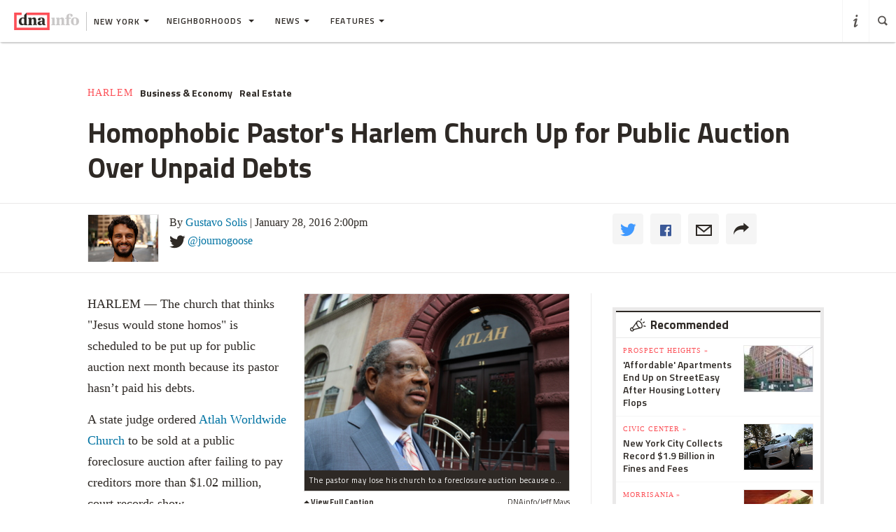

--- FILE ---
content_type: text/html
request_url: https://www.dnainfo.com/new-york/20160128/central-harlem/homophobic-pastors-harlem-church-up-for-public-auction-over-unpaid-debts/
body_size: 23378
content:
<!doctype html>
<!--[if IE 8]> <html class="no-js lt-ie9"> <![endif]-->
<!--[if gt IE 8]><!-->
<html class="no-js">
<!--<![endif]-->
<head>
    
        <script>
            window["optimizely"] = window["optimizely"] || [];
            window["optimizely"].push(["customTag", "operating system", "PC"]);
        </script>

        <script src="//cdn.optimizely.com/js/220230358.js"></script>
        <script>optimizely.push(['setDimensionValue', 'URL', document.URL]);</script>
    
   <!--add to cdaSettings object-->
  <script type="text/javascript">
  window.cdaSettings = window.cdaSettings || {"database":{"names":{"primary":"Main"}},"site":{"id":1,"city_name":"new-york","city_display_name":"New York","city_abbreviation":"ny","state_abbreviation":"NY","has_divisions":true,"city_zip":10019,"advertise_with_us":"https:\/\/partner.dnainfo.com\/nyc\/","office_address":{"zip":"10019"},"advertise_url":"https:\/\/partner.dnainfo.com\/nyc\/"},"partner":{"url":"https:\/\/www.dnainfo.com\/partners\/partner-data\/"},"twitter":{"user":"DNAinfo"},"nsq":{"domain":"neighborhoodsquare.com"},"cartodb":{"api_key":"4a528c8720c146f8b3569f572635d22cb4659a03","base_url":"https:\/\/dnadeveloper.carto.com\/api\/v2\/sql"},"path_data":{"newsletter_micro_service":"http:\/\/dna-p-Appli-MXIHCH0CU89G-653924832.us-east-1.elb.amazonaws.com\/api\/newsletters"}};
  </script>
<!--end cdaSettings oobject-->
    
<title>Homophobic Pastor's Harlem Church Up for Public Auction Over Unpaid Debts  - Central Harlem - New York - DNAinfo</title>
<meta http-equiv="X-UA-Compatible" content="IE=Edge"/><script type="text/javascript">(window.NREUM||(NREUM={})).loader_config={xpid:"Vw4AUlFTGwEDU1BaAgE="};window.NREUM||(NREUM={}),__nr_require=function(t,n,e){function r(e){if(!n[e]){var o=n[e]={exports:{}};t[e][0].call(o.exports,function(n){var o=t[e][1][n];return r(o||n)},o,o.exports)}return n[e].exports}if("function"==typeof __nr_require)return __nr_require;for(var o=0;o<e.length;o++)r(e[o]);return r}({1:[function(t,n,e){function r(t){try{s.console&&console.log(t)}catch(n){}}var o,i=t("ee"),a=t(15),s={};try{o=localStorage.getItem("__nr_flags").split(","),console&&"function"==typeof console.log&&(s.console=!0,o.indexOf("dev")!==-1&&(s.dev=!0),o.indexOf("nr_dev")!==-1&&(s.nrDev=!0))}catch(c){}s.nrDev&&i.on("internal-error",function(t){r(t.stack)}),s.dev&&i.on("fn-err",function(t,n,e){r(e.stack)}),s.dev&&(r("NR AGENT IN DEVELOPMENT MODE"),r("flags: "+a(s,function(t,n){return t}).join(", ")))},{}],2:[function(t,n,e){function r(t,n,e,r,o){try{d?d-=1:i("err",[o||new UncaughtException(t,n,e)])}catch(s){try{i("ierr",[s,c.now(),!0])}catch(u){}}return"function"==typeof f&&f.apply(this,a(arguments))}function UncaughtException(t,n,e){this.message=t||"Uncaught error with no additional information",this.sourceURL=n,this.line=e}function o(t){i("err",[t,c.now()])}var i=t("handle"),a=t(16),s=t("ee"),c=t("loader"),f=window.onerror,u=!1,d=0;c.features.err=!0,t(1),window.onerror=r;try{throw new Error}catch(l){"stack"in l&&(t(8),t(7),"addEventListener"in window&&t(5),c.xhrWrappable&&t(9),u=!0)}s.on("fn-start",function(t,n,e){u&&(d+=1)}),s.on("fn-err",function(t,n,e){u&&(this.thrown=!0,o(e))}),s.on("fn-end",function(){u&&!this.thrown&&d>0&&(d-=1)}),s.on("internal-error",function(t){i("ierr",[t,c.now(),!0])})},{}],3:[function(t,n,e){t("loader").features.ins=!0},{}],4:[function(t,n,e){function r(t){}if(window.performance&&window.performance.timing&&window.performance.getEntriesByType){var o=t("ee"),i=t("handle"),a=t(8),s=t(7),c="learResourceTimings",f="addEventListener",u="resourcetimingbufferfull",d="bstResource",l="resource",p="-start",h="-end",m="fn"+p,w="fn"+h,v="bstTimer",y="pushState",g=t("loader");g.features.stn=!0,t(6);var b=NREUM.o.EV;o.on(m,function(t,n){var e=t[0];e instanceof b&&(this.bstStart=g.now())}),o.on(w,function(t,n){var e=t[0];e instanceof b&&i("bst",[e,n,this.bstStart,g.now()])}),a.on(m,function(t,n,e){this.bstStart=g.now(),this.bstType=e}),a.on(w,function(t,n){i(v,[n,this.bstStart,g.now(),this.bstType])}),s.on(m,function(){this.bstStart=g.now()}),s.on(w,function(t,n){i(v,[n,this.bstStart,g.now(),"requestAnimationFrame"])}),o.on(y+p,function(t){this.time=g.now(),this.startPath=location.pathname+location.hash}),o.on(y+h,function(t){i("bstHist",[location.pathname+location.hash,this.startPath,this.time])}),f in window.performance&&(window.performance["c"+c]?window.performance[f](u,function(t){i(d,[window.performance.getEntriesByType(l)]),window.performance["c"+c]()},!1):window.performance[f]("webkit"+u,function(t){i(d,[window.performance.getEntriesByType(l)]),window.performance["webkitC"+c]()},!1)),document[f]("scroll",r,{passive:!0}),document[f]("keypress",r,!1),document[f]("click",r,!1)}},{}],5:[function(t,n,e){function r(t){for(var n=t;n&&!n.hasOwnProperty(u);)n=Object.getPrototypeOf(n);n&&o(n)}function o(t){s.inPlace(t,[u,d],"-",i)}function i(t,n){return t[1]}var a=t("ee").get("events"),s=t(18)(a,!0),c=t("gos"),f=XMLHttpRequest,u="addEventListener",d="removeEventListener";n.exports=a,"getPrototypeOf"in Object?(r(document),r(window),r(f.prototype)):f.prototype.hasOwnProperty(u)&&(o(window),o(f.prototype)),a.on(u+"-start",function(t,n){var e=t[1],r=c(e,"nr@wrapped",function(){function t(){if("function"==typeof e.handleEvent)return e.handleEvent.apply(e,arguments)}var n={object:t,"function":e}[typeof e];return n?s(n,"fn-",null,n.name||"anonymous"):e});this.wrapped=t[1]=r}),a.on(d+"-start",function(t){t[1]=this.wrapped||t[1]})},{}],6:[function(t,n,e){var r=t("ee").get("history"),o=t(18)(r);n.exports=r,o.inPlace(window.history,["pushState","replaceState"],"-")},{}],7:[function(t,n,e){var r=t("ee").get("raf"),o=t(18)(r),i="equestAnimationFrame";n.exports=r,o.inPlace(window,["r"+i,"mozR"+i,"webkitR"+i,"msR"+i],"raf-"),r.on("raf-start",function(t){t[0]=o(t[0],"fn-")})},{}],8:[function(t,n,e){function r(t,n,e){t[0]=a(t[0],"fn-",null,e)}function o(t,n,e){this.method=e,this.timerDuration=isNaN(t[1])?0:+t[1],t[0]=a(t[0],"fn-",this,e)}var i=t("ee").get("timer"),a=t(18)(i),s="setTimeout",c="setInterval",f="clearTimeout",u="-start",d="-";n.exports=i,a.inPlace(window,[s,"setImmediate"],s+d),a.inPlace(window,[c],c+d),a.inPlace(window,[f,"clearImmediate"],f+d),i.on(c+u,r),i.on(s+u,o)},{}],9:[function(t,n,e){function r(t,n){d.inPlace(n,["onreadystatechange"],"fn-",s)}function o(){var t=this,n=u.context(t);t.readyState>3&&!n.resolved&&(n.resolved=!0,u.emit("xhr-resolved",[],t)),d.inPlace(t,y,"fn-",s)}function i(t){g.push(t),h&&(x?x.then(a):w?w(a):(E=-E,O.data=E))}function a(){for(var t=0;t<g.length;t++)r([],g[t]);g.length&&(g=[])}function s(t,n){return n}function c(t,n){for(var e in t)n[e]=t[e];return n}t(5);var f=t("ee"),u=f.get("xhr"),d=t(18)(u),l=NREUM.o,p=l.XHR,h=l.MO,m=l.PR,w=l.SI,v="readystatechange",y=["onload","onerror","onabort","onloadstart","onloadend","onprogress","ontimeout"],g=[];n.exports=u;var b=window.XMLHttpRequest=function(t){var n=new p(t);try{u.emit("new-xhr",[n],n),n.addEventListener(v,o,!1)}catch(e){try{u.emit("internal-error",[e])}catch(r){}}return n};if(c(p,b),b.prototype=p.prototype,d.inPlace(b.prototype,["open","send"],"-xhr-",s),u.on("send-xhr-start",function(t,n){r(t,n),i(n)}),u.on("open-xhr-start",r),h){var x=m&&m.resolve();if(!w&&!m){var E=1,O=document.createTextNode(E);new h(a).observe(O,{characterData:!0})}}else f.on("fn-end",function(t){t[0]&&t[0].type===v||a()})},{}],10:[function(t,n,e){function r(t){var n=this.params,e=this.metrics;if(!this.ended){this.ended=!0;for(var r=0;r<d;r++)t.removeEventListener(u[r],this.listener,!1);if(!n.aborted){if(e.duration=a.now()-this.startTime,4===t.readyState){n.status=t.status;var i=o(t,this.lastSize);if(i&&(e.rxSize=i),this.sameOrigin){var c=t.getResponseHeader("X-NewRelic-App-Data");c&&(n.cat=c.split(", ").pop())}}else n.status=0;e.cbTime=this.cbTime,f.emit("xhr-done",[t],t),s("xhr",[n,e,this.startTime])}}}function o(t,n){var e=t.responseType;if("json"===e&&null!==n)return n;var r="arraybuffer"===e||"blob"===e||"json"===e?t.response:t.responseText;return h(r)}function i(t,n){var e=c(n),r=t.params;r.host=e.hostname+":"+e.port,r.pathname=e.pathname,t.sameOrigin=e.sameOrigin}var a=t("loader");if(a.xhrWrappable){var s=t("handle"),c=t(11),f=t("ee"),u=["load","error","abort","timeout"],d=u.length,l=t("id"),p=t(14),h=t(13),m=window.XMLHttpRequest;a.features.xhr=!0,t(9),f.on("new-xhr",function(t){var n=this;n.totalCbs=0,n.called=0,n.cbTime=0,n.end=r,n.ended=!1,n.xhrGuids={},n.lastSize=null,p&&(p>34||p<10)||window.opera||t.addEventListener("progress",function(t){n.lastSize=t.loaded},!1)}),f.on("open-xhr-start",function(t){this.params={method:t[0]},i(this,t[1]),this.metrics={}}),f.on("open-xhr-end",function(t,n){"loader_config"in NREUM&&"xpid"in NREUM.loader_config&&this.sameOrigin&&n.setRequestHeader("X-NewRelic-ID",NREUM.loader_config.xpid)}),f.on("send-xhr-start",function(t,n){var e=this.metrics,r=t[0],o=this;if(e&&r){var i=h(r);i&&(e.txSize=i)}this.startTime=a.now(),this.listener=function(t){try{"abort"===t.type&&(o.params.aborted=!0),("load"!==t.type||o.called===o.totalCbs&&(o.onloadCalled||"function"!=typeof n.onload))&&o.end(n)}catch(e){try{f.emit("internal-error",[e])}catch(r){}}};for(var s=0;s<d;s++)n.addEventListener(u[s],this.listener,!1)}),f.on("xhr-cb-time",function(t,n,e){this.cbTime+=t,n?this.onloadCalled=!0:this.called+=1,this.called!==this.totalCbs||!this.onloadCalled&&"function"==typeof e.onload||this.end(e)}),f.on("xhr-load-added",function(t,n){var e=""+l(t)+!!n;this.xhrGuids&&!this.xhrGuids[e]&&(this.xhrGuids[e]=!0,this.totalCbs+=1)}),f.on("xhr-load-removed",function(t,n){var e=""+l(t)+!!n;this.xhrGuids&&this.xhrGuids[e]&&(delete this.xhrGuids[e],this.totalCbs-=1)}),f.on("addEventListener-end",function(t,n){n instanceof m&&"load"===t[0]&&f.emit("xhr-load-added",[t[1],t[2]],n)}),f.on("removeEventListener-end",function(t,n){n instanceof m&&"load"===t[0]&&f.emit("xhr-load-removed",[t[1],t[2]],n)}),f.on("fn-start",function(t,n,e){n instanceof m&&("onload"===e&&(this.onload=!0),("load"===(t[0]&&t[0].type)||this.onload)&&(this.xhrCbStart=a.now()))}),f.on("fn-end",function(t,n){this.xhrCbStart&&f.emit("xhr-cb-time",[a.now()-this.xhrCbStart,this.onload,n],n)})}},{}],11:[function(t,n,e){n.exports=function(t){var n=document.createElement("a"),e=window.location,r={};n.href=t,r.port=n.port;var o=n.href.split("://");!r.port&&o[1]&&(r.port=o[1].split("/")[0].split("@").pop().split(":")[1]),r.port&&"0"!==r.port||(r.port="https"===o[0]?"443":"80"),r.hostname=n.hostname||e.hostname,r.pathname=n.pathname,r.protocol=o[0],"/"!==r.pathname.charAt(0)&&(r.pathname="/"+r.pathname);var i=!n.protocol||":"===n.protocol||n.protocol===e.protocol,a=n.hostname===document.domain&&n.port===e.port;return r.sameOrigin=i&&(!n.hostname||a),r}},{}],12:[function(t,n,e){function r(){}function o(t,n,e){return function(){return i(t,[f.now()].concat(s(arguments)),n?null:this,e),n?void 0:this}}var i=t("handle"),a=t(15),s=t(16),c=t("ee").get("tracer"),f=t("loader"),u=NREUM;"undefined"==typeof window.newrelic&&(newrelic=u);var d=["setPageViewName","setCustomAttribute","setErrorHandler","finished","addToTrace","inlineHit","addRelease"],l="api-",p=l+"ixn-";a(d,function(t,n){u[n]=o(l+n,!0,"api")}),u.addPageAction=o(l+"addPageAction",!0),u.setCurrentRouteName=o(l+"routeName",!0),n.exports=newrelic,u.interaction=function(){return(new r).get()};var h=r.prototype={createTracer:function(t,n){var e={},r=this,o="function"==typeof n;return i(p+"tracer",[f.now(),t,e],r),function(){if(c.emit((o?"":"no-")+"fn-start",[f.now(),r,o],e),o)try{return n.apply(this,arguments)}finally{c.emit("fn-end",[f.now()],e)}}}};a("setName,setAttribute,save,ignore,onEnd,getContext,end,get".split(","),function(t,n){h[n]=o(p+n)}),newrelic.noticeError=function(t){"string"==typeof t&&(t=new Error(t)),i("err",[t,f.now()])}},{}],13:[function(t,n,e){n.exports=function(t){if("string"==typeof t&&t.length)return t.length;if("object"==typeof t){if("undefined"!=typeof ArrayBuffer&&t instanceof ArrayBuffer&&t.byteLength)return t.byteLength;if("undefined"!=typeof Blob&&t instanceof Blob&&t.size)return t.size;if(!("undefined"!=typeof FormData&&t instanceof FormData))try{return JSON.stringify(t).length}catch(n){return}}}},{}],14:[function(t,n,e){var r=0,o=navigator.userAgent.match(/Firefox[\/\s](\d+\.\d+)/);o&&(r=+o[1]),n.exports=r},{}],15:[function(t,n,e){function r(t,n){var e=[],r="",i=0;for(r in t)o.call(t,r)&&(e[i]=n(r,t[r]),i+=1);return e}var o=Object.prototype.hasOwnProperty;n.exports=r},{}],16:[function(t,n,e){function r(t,n,e){n||(n=0),"undefined"==typeof e&&(e=t?t.length:0);for(var r=-1,o=e-n||0,i=Array(o<0?0:o);++r<o;)i[r]=t[n+r];return i}n.exports=r},{}],17:[function(t,n,e){n.exports={exists:"undefined"!=typeof window.performance&&window.performance.timing&&"undefined"!=typeof window.performance.timing.navigationStart}},{}],18:[function(t,n,e){function r(t){return!(t&&t instanceof Function&&t.apply&&!t[a])}var o=t("ee"),i=t(16),a="nr@original",s=Object.prototype.hasOwnProperty,c=!1;n.exports=function(t,n){function e(t,n,e,o){function nrWrapper(){var r,a,s,c;try{a=this,r=i(arguments),s="function"==typeof e?e(r,a):e||{}}catch(f){l([f,"",[r,a,o],s])}u(n+"start",[r,a,o],s);try{return c=t.apply(a,r)}catch(d){throw u(n+"err",[r,a,d],s),d}finally{u(n+"end",[r,a,c],s)}}return r(t)?t:(n||(n=""),nrWrapper[a]=t,d(t,nrWrapper),nrWrapper)}function f(t,n,o,i){o||(o="");var a,s,c,f="-"===o.charAt(0);for(c=0;c<n.length;c++)s=n[c],a=t[s],r(a)||(t[s]=e(a,f?s+o:o,i,s))}function u(e,r,o){if(!c||n){var i=c;c=!0;try{t.emit(e,r,o,n)}catch(a){l([a,e,r,o])}c=i}}function d(t,n){if(Object.defineProperty&&Object.keys)try{var e=Object.keys(t);return e.forEach(function(e){Object.defineProperty(n,e,{get:function(){return t[e]},set:function(n){return t[e]=n,n}})}),n}catch(r){l([r])}for(var o in t)s.call(t,o)&&(n[o]=t[o]);return n}function l(n){try{t.emit("internal-error",n)}catch(e){}}return t||(t=o),e.inPlace=f,e.flag=a,e}},{}],ee:[function(t,n,e){function r(){}function o(t){function n(t){return t&&t instanceof r?t:t?c(t,s,i):i()}function e(e,r,o,i){if(!l.aborted||i){t&&t(e,r,o);for(var a=n(o),s=h(e),c=s.length,f=0;f<c;f++)s[f].apply(a,r);var d=u[y[e]];return d&&d.push([g,e,r,a]),a}}function p(t,n){v[t]=h(t).concat(n)}function h(t){return v[t]||[]}function m(t){return d[t]=d[t]||o(e)}function w(t,n){f(t,function(t,e){n=n||"feature",y[e]=n,n in u||(u[n]=[])})}var v={},y={},g={on:p,emit:e,get:m,listeners:h,context:n,buffer:w,abort:a,aborted:!1};return g}function i(){return new r}function a(){(u.api||u.feature)&&(l.aborted=!0,u=l.backlog={})}var s="nr@context",c=t("gos"),f=t(15),u={},d={},l=n.exports=o();l.backlog=u},{}],gos:[function(t,n,e){function r(t,n,e){if(o.call(t,n))return t[n];var r=e();if(Object.defineProperty&&Object.keys)try{return Object.defineProperty(t,n,{value:r,writable:!0,enumerable:!1}),r}catch(i){}return t[n]=r,r}var o=Object.prototype.hasOwnProperty;n.exports=r},{}],handle:[function(t,n,e){function r(t,n,e,r){o.buffer([t],r),o.emit(t,n,e)}var o=t("ee").get("handle");n.exports=r,r.ee=o},{}],id:[function(t,n,e){function r(t){var n=typeof t;return!t||"object"!==n&&"function"!==n?-1:t===window?0:a(t,i,function(){return o++})}var o=1,i="nr@id",a=t("gos");n.exports=r},{}],loader:[function(t,n,e){function r(){if(!x++){var t=b.info=NREUM.info,n=l.getElementsByTagName("script")[0];if(setTimeout(u.abort,3e4),!(t&&t.licenseKey&&t.applicationID&&n))return u.abort();f(y,function(n,e){t[n]||(t[n]=e)}),c("mark",["onload",a()+b.offset],null,"api");var e=l.createElement("script");e.src="https://"+t.agent,n.parentNode.insertBefore(e,n)}}function o(){"complete"===l.readyState&&i()}function i(){c("mark",["domContent",a()+b.offset],null,"api")}function a(){return E.exists&&performance.now?Math.round(performance.now()):(s=Math.max((new Date).getTime(),s))-b.offset}var s=(new Date).getTime(),c=t("handle"),f=t(15),u=t("ee"),d=window,l=d.document,p="addEventListener",h="attachEvent",m=d.XMLHttpRequest,w=m&&m.prototype;NREUM.o={ST:setTimeout,SI:d.setImmediate,CT:clearTimeout,XHR:m,REQ:d.Request,EV:d.Event,PR:d.Promise,MO:d.MutationObserver};var v=""+location,y={beacon:"bam.nr-data.net",errorBeacon:"bam.nr-data.net",agent:"js-agent.newrelic.com/nr-1044.min.js"},g=m&&w&&w[p]&&!/CriOS/.test(navigator.userAgent),b=n.exports={offset:s,now:a,origin:v,features:{},xhrWrappable:g};t(12),l[p]?(l[p]("DOMContentLoaded",i,!1),d[p]("load",r,!1)):(l[h]("onreadystatechange",o),d[h]("onload",r)),c("mark",["firstbyte",s],null,"api");var x=0,E=t(17)},{}]},{},["loader",2,10,4,3]);</script>
<meta name="keywords" content="Central Harlem,Business & Economy,Real Estate,public auction,Foreclosure,federal tax liens,homophobic church,James David Manning,Atlah Worldwide Church,IRS" />
<meta name="description" content=" The church failed to pay creditors more than $1 million, records show.&amp;nbsp; " />
<meta name="format-detection" content="telephone=no" />
<meta name="referrer" content="always" />
<meta name="apple-mobile-web-app-title" content="Homophobic Pastor's Harlem Church Up for Public Auction Over Unpaid Debts  - Central Harlem - New York - DNAinfo" />


<!-- Search crawler blocking meta tag -->
<!-- end search crawler blocker -->


<meta name="twitter:card" content="summary" />
<meta name="twitter:site" content="@DNAinfo" />
<meta property="og:site_name" content="DNAinfo New York"/>
<meta property="og:title" content="Homophobic Pastor's Harlem Church Up for Public Auction Over Unpaid Debts" />
<meta property="og:description" content=" The church failed to pay creditors more than $1 million, records show.&amp;nbsp; " />
<meta property="og:image" content="//assets.dnainfo.com/generated/photo/2014/06/img5010-1402638788.JPG/extralarge.jpg" />
<meta property="og:image:secure_url" content="//assets.dnainfo.com/generated/photo/2014/06/img5010-1402638788.JPG/extralarge.jpg" />
<meta property="og:image:width" content="600" />
<meta property="og:image:height" content="400" />
<meta itemprop="image" content="" />
<meta property="fb:app_id" content="153948644632011"/>
<meta property="fb:admins" content="54902139,1379988119,575522805,108424,5519941,48600120,112261,662865465"/>
<meta property="fb:pages" content="115932436487" />
<meta property="og:url" content="https://www.dnainfo.com/new-york/20160128/central-harlem/homophobic-pastors-harlem-church-up-for-public-auction-over-unpaid-debts" />



    <meta property="googletag:people" content="james-david-manning" />
    <meta property="googletag:places" content="atlah-worldwide-church,irs" />
    <meta property="googletag:tags" content="foreclosure,homophobic-church,public-auction,federal-tax-liens" />
    <meta property="googletag:topic" content="business-economy,real-estate" />
    


    <link rel="amphtml" href="https://www.dnainfo.com/new-york/20160128/central-harlem/homophobic-pastors-harlem-church-up-for-public-auction-over-unpaid-debts.amp">

   <meta name="robots" content="noarchive,noodp,noydir" />
<meta name="application-name" content="DNAinfo New York"/>

    <link rel="icon" href="https://www.dnainfo.com/favicon.ico?v=1" />
    <!-- For Chrome for Android: -->
    <link rel="icon" sizes="72x72" href="//fluffyclouds.dnainfo.com/img/common/android-chrome-72x72.png">
    <!-- For iPhone 6 Plus with @3× display: -->
    <link rel="apple-touch-icon" sizes="180x180" href="//fluffyclouds.dnainfo.com/img/common/apple-touch-icon-180x180.png">
    <!-- For iPad with @2× display running iOS ≥ 7: -->
    <link rel="apple-touch-icon" sizes="152x152" href="//fluffyclouds.dnainfo.com/img/common/apple-touch-icon-152x152.png">
    <!-- For iPad with @2× display running iOS ≤ 6: -->
    <link rel="apple-touch-icon-precomposed" sizes="144x144" href="//fluffyclouds.dnainfo.com/img/common/apple-touch-icon-144x144-precomposed.png">
    <!-- For iPhone with @2× display running iOS ≤ 6: -->
    <link rel="apple-touch-icon-precomposed" sizes="114x114" href="//fluffyclouds.dnainfo.com/img/common/apple-touch-icon-114x114-precomposed.png">
    <!-- For the iPad mini and the first- and second-generation iPad (@1× display) on iOS ≥ 7: -->
    <link rel="apple-touch-icon" sizes="76x76" href="//fluffyclouds.dnainfo.com/img/common/apple-touch-icon-76x76.png">
    <!-- For the iPad mini and the first- and second-generation iPad (@1× display) on iOS ≤ 6: -->
    <link rel="apple-touch-icon-precomposed" sizes="72x72" href="//fluffyclouds.dnainfo.com/img/common/apple-touch-icon-72x72-precomposed.png">
    <!-- For non-Retina iPhone, iPod Touch, and Android 2.1+ devices: -->
    <link rel="apple-touch-icon" href="//fluffyclouds.dnainfo.com/img/common/apple-touch-icon-57x57.png"><!-- 57×57px -->

    <meta name="msapplication-TileColor" content="#FFFFFF">

    <meta name="msapplication-square70x70logo" content="//fluffyclouds.dnainfo.com/img/common/mstile-70x70px.png" />
    <meta name="msapplication-square150x150logo" content="//fluffyclouds.dnainfo.com/img/common/mstile-150x150.png" />
    <meta name="msapplication-wide310x150logo" content="//fluffyclouds.dnainfo.com/img/common/mstile-310x150.png" />
    <meta name="msapplication-square310x310logo" content="//fluffyclouds.dnainfo.com/img/common/mstile-310x310.png" />

    <meta name="application-name" content="DNAinfo">




<script src="//use.typekit.net/bea3top.js"></script>
<script>try{Typekit.load();}catch(e){}</script>


<meta name="viewport" content="width=device-width, initial-scale=1">
<!-- build:css(public) /css/bootstrap.css -->
<link rel="stylesheet" href="/css/bootstrap.css?1509633821167">
<!-- endbuild -->

<script src="/js/lib/modernizr.custom.js"></script>


<!-- Google Publisher Tag -->
<script type="text/javascript">
  var googletag = googletag || {};
  googletag.cmd = googletag.cmd || [];
  (function() {
    var gads = document.createElement('script');
    gads.async = true;
    gads.type = 'text/javascript';
    var useSSL = 'https:' == document.location.protocol;
    gads.src = (useSSL ? 'https:' : 'http:') +
    '//www.googletagservices.com/tag/js/gpt.js';
    var node = document.getElementsByTagName('script')[0];
    node.parentNode.insertBefore(gads, node);
  })();
</script>
<!-- end Google Publisher Tag -->
<meta name="google-site-verification" content="AYA-4dHbK-igtSqpqIYyKuCbHO3o3KourjkrAnfCeZc" />


   <!-- Quantcast Tag -->

<script type="text/javascript">
    var _qevents = _qevents || [];

    (function() {
        var elem = document.createElement('script');
        elem.src = (document.location.protocol == "https:" ? "https://secure" : "http://edge") + ".quantserve.com/quant.js";
        elem.async = true;
        elem.type = "text/javascript";
        var scpt = document.getElementsByTagName('script')[0];
        scpt.parentNode.insertBefore(elem, scpt);
    })();

    _qevents.push({
        qacct:"p-PPaFyKnFYT1X4",
        label: 'NewYork'
    });
</script>


<noscript>
    <div style="display:none;">
        <img src="//pixel.quantserve.com/pixel/p-PPaFyKnFYT1X4.gif?label=NewYork" border="0" height="1" width="1" alt="Quantcast"/>
    </div>
</noscript>
<!-- End Quantcast tag -->



    
    <script type="application/ld+json">
        {
            "@context": "http://schema.org",
            "@type": "NewsArticle",
            "headline": "Homophobic Pastor's Harlem Church Up for Public Auction Over Unpaid Debts  - Central Harlem - New York -...",
            "url": "https://www.dnainfo.com/new-york/20160128/central-harlem/homophobic-pastors-harlem-church-up-for-public-auction-over-unpaid-debts",
            "thumbnailUrl": "assets.dnainfo.com/generated/photo/2014/06/img5010-1402638788.JPG",
            "datePublished": "January 28, 2016 2:00pm",
            "dateModified": "January 28, 2016 2:00pm",
            "articleSection": "Central Harlem",
            "creator": ["Gustavo Solis"],
            "keywords": ["Central Harlem","Business & Economy","Real Estate","public auction","Foreclosure","federal tax liens","homophobic church","James David Manning","Atlah Worldwide Church","IRS"],
            "image": {
                "@type": "ImageObject",
                "url": "https://assets.dnainfo.com/generated/photo/2014/06/img5010-1402638788.JPG/large.jpg",
                "width": "220",
                "height": "147"
            },
            "mainEntityOfPage": "https://www.dnainfo.com/new-york/20160128/central-harlem/homophobic-pastors-harlem-church-up-for-public-auction-over-unpaid-debts",
            "publisher": {
                "@type": "Organization",
                "name": "DNAinfo New York",
                "logo": {
                    "@type": "ImageObject",
                    "url": "https://fluffyclouds.dnainfo.com/img/common/og_images/og_ny.png",
                    "width": "1200",
                    "height": "630"
                }
            },
                        "author": {
              "@type": "Person",
              "name": "Gustavo Solis"
            }
                        
        }

    </script>


    
    <!-- Google Tag Manager -->
    <script>(function(w,d,s,l,i){w[l]=w[l]||[];w[l].push({'gtm.start':
        new Date().getTime(),event:'gtm.js'});var f=d.getElementsByTagName(s)[0],
                j=d.createElement(s),dl=l!='dataLayer'?'&l='+l:'';j.async=true;j.src=
                'https://www.googletagmanager.com/gtm.js?id='+i+dl;f.parentNode.insertBefore(j,f);
                })(window,document,'script','dataLayer','GTM-PGKXW8T');</script>
    <!-- End Google Tag Manager -->
    
    
    <script> 
        var reCaptchaCallback = function() {
            var recaptchas = document.querySelectorAll('.g-recaptcha');
            
            for(var i = 0; i < recaptchas.length; i++){
                (function(element){
                    element.reCaptchaVerify = function(response) {
                        var res = $(element).find('.g-recaptcha-response').val();
                        element.setAttribute('verified', res === response);
                    };
                }(recaptchas[i]));

                var widgetId = grecaptcha.render(recaptchas[i], {
                    'sitekey': '',
                    'callback': recaptchas[i].reCaptchaVerify,
                });
                recaptchas[i].setAttribute('data-widget-id', widgetId);
            }
        };
    </script>
    
</head>
  <body class="new-york story-pages" data-page-type="story" data-ga="UA-11547945-1" data-ga2="UA-11547945-8" data-city="new-york" data-canonical-url="https://www.dnainfo.com/new-york/20160128/central-harlem/homophobic-pastors-harlem-church-up-for-public-auction-over-unpaid-debts" data-zone="DNA_NYC/story"  data-override="/new-york/story/harlem/central-harlem/homophobic-pastors-harlem-church-up-for-public-auction-over-unpaid-debts" data-zipcode="10019" data-slideshow-zone="DNA_NYC/slideshow"  data-hood="Central Harlem" data-group-hood-id="25175" data-uniform-resource-locator="www.dnainfo.com/new-york/20160128/central-harlem/homophobic-pastors-harlem-church-up-for-public-auction-over-unpaid-debts" data-sales-groups="manhattan:central-harlem" data-sales-group-primary="central-harlem" data-sales-group-borough="manhattan">
    <!-- Google Tag Manager (noscript) -->
    <noscript><iframe src="https://www.googletagmanager.com/ns.html?id=GTM-PGKXW8T"
                      height="0" width="0" style="display:none;visibility:hidden"></iframe></noscript>
    <!-- End Google Tag Manager (noscript) -->
    <div class="overlay" style="display:none;"></div>
            <div class="ad-mobile visible-xs">
       <div class="ad-container">
                    <div class="ad-container visible-xs  position-bottom"><div id="dnainfo-ad-0" class="googletag js-ad"  data-width="320" data-mobile-only="1" data-height="50" data-dimensions="" data-position="bottom" data-zone="DNA_NYC/story"  data-sales-groups="manhattan:central-harlem" data-sales-group-primary="central-harlem" data-sales-group-borough="manhattan" data-uniform-resource-locator="www.dnainfo.com/new-york/20160128/central-harlem/homophobic-pastors-harlem-church-up-for-public-auction-over-unpaid-debts" data-page-class="story" ></div></div>

                </div>
     </div>
   
             


         

   
   

<header class="ha-header default ha-header-show "><div style="border: 3px solid black;padding: 16px;text-align: center;background-color: #cccccc;font-size: 20px;"><p style="color: black">The DNAinfo archives brought to you by WNYC.<br><a style="text-decoration: underline" href="https://www.wnyc.org/press/acquires-gothamist/22318/">Read the press release here.</a></p></div><nav class="navbar nav-wrapper ha-header-front ha-quite-visible" ><div class="navbar-header"><div class="menu-button"  data-toggle="collapse" data-target=".navbar-collapse"><div class="icon icon-menu"></div></div><div class="logo-wrapper"><a href="//www.dnainfo.com/new-york/" title="New York - Home"><div class="logo"><img class="dna-logo" src="//www.dnainfo.com/img/svg/logo_noshadow.svg" alt="DNAinfo"></div></a></div><div class="dropdown-wrapper"><a class="city-selector dropdown-toggle" href="#" data-toggle="dropdown"><span class="ny-only">New York</span><b class="caret"></b></a><ul class="dropdown-menu city-dropdown" role="menu" aria-labelledby="dLabel"><li class="item ny-only"><a href="//www.dnainfo.com/chicago" data-type="City Menu" data-label="Chicago">Chicago</a></li></ul></div></div><div class="navbar-collapse collapse dna-nav" ><ul class="nav navbar-nav content-nav"><!--Neighborhoods --><li class="dropdown hoods sub-menu-trigger">            <li class="dropdown hoods sub-menu-trigger">
              <a href="#" class="dropdown-toggle" data-toggle="dropdown">Neighborhoods <span class="caret"></span></a>
                            <ul class="dropdown-menu hoods-dropdown" role="menu">
                
                        
                                                        
                                <li class="hood clearfix dropdown-submenu ">
                                     <a class="js-division" data-type="Borough" data-label="Manhattan" href="//www.dnainfo.com/new-york/manhattan" data-target=".manhattan-list" data-url="new-york/manhattan" title="Manhattan">Manhattan
                                      <span class="caret"></span></a>
                                 
                                                                            <ul class="manhattan-list pull-left subhood-list mobile-sub-list dropdown-menu">
                                        
                                                                                <li class="dropdown-submenu">
                                            <a data-type="Hood" data-label="Chelsea & Hell's Kitchen" href="//www.dnainfo.com/new-york/manhattan/chelsea-hells-kitchen" title="Chelsea & Hell's Kitchen">Chelsea & Hell's Kitchen</a>
                                        
                                            <!-- stories -->
                                            <ul class="story-list dropdown-menu" data-label="Top Stories (Chelsea & Hell's Kitchen)" data-type="Hood"></ul>   
                                        </li>
                                                                                <li class="dropdown-submenu">
                                            <a data-type="Hood" data-label="Downtown" href="//www.dnainfo.com/new-york/manhattan/downtown" title="Downtown">Downtown</a>
                                        
                                            <!-- stories -->
                                            <ul class="story-list dropdown-menu" data-label="Top Stories (Downtown)" data-type="Hood"></ul>   
                                        </li>
                                                                                <li class="dropdown-submenu">
                                            <a data-type="Hood" data-label="East Village & Lower East Side" href="//www.dnainfo.com/new-york/manhattan/east-village-lower-east-side" title="East Village & Lower East Side">East Village & Lower East Side</a>
                                        
                                            <!-- stories -->
                                            <ul class="story-list dropdown-menu" data-label="Top Stories (East Village & Lower East Side)" data-type="Hood"></ul>   
                                        </li>
                                                                                <li class="dropdown-submenu">
                                            <a data-type="Hood" data-label="Greenwich Village & Soho" href="//www.dnainfo.com/new-york/manhattan/greenwich-village-soho" title="Greenwich Village & Soho">Greenwich Village & Soho</a>
                                        
                                            <!-- stories -->
                                            <ul class="story-list dropdown-menu" data-label="Top Stories (Greenwich Village & Soho)" data-type="Hood"></ul>   
                                        </li>
                                                                                <li class="dropdown-submenu">
                                            <a data-type="Hood" data-label="Harlem" href="//www.dnainfo.com/new-york/manhattan/harlem" title="Harlem">Harlem</a>
                                        
                                            <!-- stories -->
                                            <ul class="story-list dropdown-menu" data-label="Top Stories (Harlem)" data-type="Hood"></ul>   
                                        </li>
                                                                                <li class="dropdown-submenu">
                                            <a data-type="Hood" data-label="Midtown & Theater District" href="//www.dnainfo.com/new-york/manhattan/midtown-theater-district" title="Midtown & Theater District">Midtown & Theater District</a>
                                        
                                            <!-- stories -->
                                            <ul class="story-list dropdown-menu" data-label="Top Stories (Midtown & Theater District)" data-type="Hood"></ul>   
                                        </li>
                                                                                <li class="dropdown-submenu">
                                            <a data-type="Hood" data-label="Murray Hill, Gramercy & Midtown East" href="//www.dnainfo.com/new-york/manhattan/murray-hill-gramercy-midtown-east" title="Murray Hill, Gramercy & Midtown East">Murray Hill, Gramercy & Midtown East</a>
                                        
                                            <!-- stories -->
                                            <ul class="story-list dropdown-menu" data-label="Top Stories (Murray Hill, Gramercy & Midtown East)" data-type="Hood"></ul>   
                                        </li>
                                                                                <li class="dropdown-submenu">
                                            <a data-type="Hood" data-label="Upper East Side & Roosevelt Island" href="//www.dnainfo.com/new-york/manhattan/upper-east-side-roosevelt-island" title="Upper East Side & Roosevelt Island">Upper East Side & Roosevelt Island</a>
                                        
                                            <!-- stories -->
                                            <ul class="story-list dropdown-menu" data-label="Top Stories (Upper East Side & Roosevelt Island)" data-type="Hood"></ul>   
                                        </li>
                                                                                <li class="dropdown-submenu">
                                            <a data-type="Hood" data-label="Upper West Side & Morningside Heights" href="//www.dnainfo.com/new-york/manhattan/upper-west-side-morningside-heights" title="Upper West Side & Morningside Heights">Upper West Side & Morningside Heights</a>
                                        
                                            <!-- stories -->
                                            <ul class="story-list dropdown-menu" data-label="Top Stories (Upper West Side & Morningside Heights)" data-type="Hood"></ul>   
                                        </li>
                                                                                <li class="dropdown-submenu">
                                            <a data-type="Hood" data-label="Washington Heights & Inwood" href="//www.dnainfo.com/new-york/manhattan/washington-heights-inwood" title="Washington Heights & Inwood">Washington Heights & Inwood</a>
                                        
                                            <!-- stories -->
                                            <ul class="story-list dropdown-menu" data-label="Top Stories (Washington Heights & Inwood)" data-type="Hood"></ul>   
                                        </li>
                                                                            </ul>
                                                                    </li>
                                                                
                                <li class="hood clearfix dropdown-submenu ">
                                     <a class="js-division" data-type="Borough" data-label="Brooklyn" href="//www.dnainfo.com/new-york/brooklyn" data-target=".brooklyn-list" data-url="new-york/brooklyn" title="Brooklyn">Brooklyn
                                      <span class="caret"></span></a>
                                 
                                                                            <ul class="brooklyn-list pull-left subhood-list mobile-sub-list dropdown-menu">
                                        
                                                                                <li class="dropdown-submenu">
                                            <a data-type="Hood" data-label="Bedford-Stuyvesant" href="//www.dnainfo.com/new-york/brooklyn/bedford-stuyvesant" title="Bedford-Stuyvesant">Bedford-Stuyvesant</a>
                                        
                                            <!-- stories -->
                                            <ul class="story-list dropdown-menu" data-label="Top Stories (Bedford-Stuyvesant)" data-type="Hood"></ul>   
                                        </li>
                                                                                <li class="dropdown-submenu">
                                            <a data-type="Hood" data-label="Cobble Hill, Carroll Gardens & Red Hook" href="//www.dnainfo.com/new-york/brooklyn/cobble-hill-carroll-gardens-red-hook" title="Cobble Hill, Carroll Gardens & Red Hook">Cobble Hill, Carroll Gardens & Red Hook</a>
                                        
                                            <!-- stories -->
                                            <ul class="story-list dropdown-menu" data-label="Top Stories (Cobble Hill, Carroll Gardens & Red Hook)" data-type="Hood"></ul>   
                                        </li>
                                                                                <li class="dropdown-submenu">
                                            <a data-type="Hood" data-label="Crown Heights, Prospect Heights & Prospect-Lefferts Gardens" href="//www.dnainfo.com/new-york/brooklyn/crown-heights-prospect-heights-prospect-lefferts-gardens" title="Crown Heights, Prospect Heights & Prospect-Lefferts Gardens">Crown Heights, Prospect Heights & Prospect-Lefferts Gardens</a>
                                        
                                            <!-- stories -->
                                            <ul class="story-list dropdown-menu" data-label="Top Stories (Crown Heights, Prospect Heights & Prospect-Lefferts Gardens)" data-type="Hood"></ul>   
                                        </li>
                                                                                <li class="dropdown-submenu">
                                            <a data-type="Hood" data-label="Fort Greene & DUMBO" href="//www.dnainfo.com/new-york/brooklyn/fort-greene-dumbo" title="Fort Greene & DUMBO">Fort Greene & DUMBO</a>
                                        
                                            <!-- stories -->
                                            <ul class="story-list dropdown-menu" data-label="Top Stories (Fort Greene & DUMBO)" data-type="Hood"></ul>   
                                        </li>
                                                                                <li class="dropdown-submenu">
                                            <a data-type="Hood" data-label="Park Slope, Windsor Terrace & Gowanus" href="//www.dnainfo.com/new-york/brooklyn/park-slope-windsor-terrace-gowanus" title="Park Slope, Windsor Terrace & Gowanus">Park Slope, Windsor Terrace & Gowanus</a>
                                        
                                            <!-- stories -->
                                            <ul class="story-list dropdown-menu" data-label="Top Stories (Park Slope, Windsor Terrace & Gowanus)" data-type="Hood"></ul>   
                                        </li>
                                                                                <li class="dropdown-submenu">
                                            <a data-type="Hood" data-label="Williamsburg, Greenpoint & Bushwick" href="//www.dnainfo.com/new-york/brooklyn/williamsburg-greenpoint-bushwick" title="Williamsburg, Greenpoint & Bushwick">Williamsburg, Greenpoint & Bushwick</a>
                                        
                                            <!-- stories -->
                                            <ul class="story-list dropdown-menu" data-label="Top Stories (Williamsburg, Greenpoint & Bushwick)" data-type="Hood"></ul>   
                                        </li>
                                                                            </ul>
                                                                    </li>
                                                                
                                <li class="hood clearfix dropdown-submenu ">
                                     <a class="js-division" data-type="Borough" data-label="Queens" href="//www.dnainfo.com/new-york/queens" data-target=".queens-list" data-url="new-york/queens" title="Queens">Queens
                                      <span class="caret"></span></a>
                                 
                                                                            <ul class="queens-list pull-left subhood-list mobile-sub-list dropdown-menu">
                                        
                                                                                <li class="dropdown-submenu">
                                            <a data-type="Hood" data-label="Astoria & Long Island City" href="//www.dnainfo.com/new-york/queens/astoria-long-island-city" title="Astoria & Long Island City">Astoria & Long Island City</a>
                                        
                                            <!-- stories -->
                                            <ul class="story-list dropdown-menu" data-label="Top Stories (Astoria & Long Island City)" data-type="Hood"></ul>   
                                        </li>
                                                                                <li class="dropdown-submenu">
                                            <a data-type="Hood" data-label="Flushing & Whitestone" href="//www.dnainfo.com/new-york/queens/flushing-whitestone" title="Flushing & Whitestone">Flushing & Whitestone</a>
                                        
                                            <!-- stories -->
                                            <ul class="story-list dropdown-menu" data-label="Top Stories (Flushing & Whitestone)" data-type="Hood"></ul>   
                                        </li>
                                                                                <li class="dropdown-submenu">
                                            <a data-type="Hood" data-label="Forest Hills, Rego Park & Jamaica" href="//www.dnainfo.com/new-york/queens/forest-hills-rego-park-jamaica" title="Forest Hills, Rego Park & Jamaica">Forest Hills, Rego Park & Jamaica</a>
                                        
                                            <!-- stories -->
                                            <ul class="story-list dropdown-menu" data-label="Top Stories (Forest Hills, Rego Park & Jamaica)" data-type="Hood"></ul>   
                                        </li>
                                                                                <li class="dropdown-submenu">
                                            <a data-type="Hood" data-label="Jackson Heights & Elmhurst" href="//www.dnainfo.com/new-york/queens/jackson-heights-elmhurst" title="Jackson Heights & Elmhurst">Jackson Heights & Elmhurst</a>
                                        
                                            <!-- stories -->
                                            <ul class="story-list dropdown-menu" data-label="Top Stories (Jackson Heights & Elmhurst)" data-type="Hood"></ul>   
                                        </li>
                                                                                <li class="dropdown-submenu">
                                            <a data-type="Hood" data-label="Maspeth, Middle Village & Ridgewood" href="//www.dnainfo.com/new-york/queens/maspeth-middle-village-ridgewood" title="Maspeth, Middle Village & Ridgewood">Maspeth, Middle Village & Ridgewood</a>
                                        
                                            <!-- stories -->
                                            <ul class="story-list dropdown-menu" data-label="Top Stories (Maspeth, Middle Village & Ridgewood)" data-type="Hood"></ul>   
                                        </li>
                                                                                <li class="dropdown-submenu">
                                            <a data-type="Hood" data-label="The Rockaways" href="//www.dnainfo.com/new-york/queens/rockaways" title="The Rockaways">The Rockaways</a>
                                        
                                            <!-- stories -->
                                            <ul class="story-list dropdown-menu" data-label="Top Stories (The Rockaways)" data-type="Hood"></ul>   
                                        </li>
                                                                            </ul>
                                                                    </li>
                                                                
                                <li class="hood clearfix dropdown-submenu ">
                                     <a class="js-division" data-type="Borough" data-label="The Bronx" href="//www.dnainfo.com/new-york/bronx" data-target=".the-bronx-list" data-url="new-york/bronx" title="The Bronx">The Bronx
                                      <span class="caret"></span></a>
                                 
                                                                            <ul class="the-bronx-list pull-left subhood-list mobile-sub-list dropdown-menu">
                                        
                                                                                <li class="dropdown-submenu">
                                            <a data-type="Hood" data-label="Fordham & Tremont" href="//www.dnainfo.com/new-york/bronx/fordham-tremont" title="Fordham & Tremont">Fordham & Tremont</a>
                                        
                                            <!-- stories -->
                                            <ul class="story-list dropdown-menu" data-label="Top Stories (Fordham & Tremont)" data-type="Hood"></ul>   
                                        </li>
                                                                                <li class="dropdown-submenu">
                                            <a data-type="Hood" data-label="Norwood & Bedford Park" href="//www.dnainfo.com/new-york/bronx/norwood-bedford-park" title="Norwood & Bedford Park">Norwood & Bedford Park</a>
                                        
                                            <!-- stories -->
                                            <ul class="story-list dropdown-menu" data-label="Top Stories (Norwood & Bedford Park)" data-type="Hood"></ul>   
                                        </li>
                                                                                <li class="dropdown-submenu">
                                            <a data-type="Hood" data-label="Riverdale & Kingsbridge" href="//www.dnainfo.com/new-york/bronx/riverdale-kingsbridge" title="Riverdale & Kingsbridge">Riverdale & Kingsbridge</a>
                                        
                                            <!-- stories -->
                                            <ul class="story-list dropdown-menu" data-label="Top Stories (Riverdale & Kingsbridge)" data-type="Hood"></ul>   
                                        </li>
                                                                                <li class="dropdown-submenu">
                                            <a data-type="Hood" data-label="South Bronx" href="//www.dnainfo.com/new-york/bronx/south-bronx" title="South Bronx">South Bronx</a>
                                        
                                            <!-- stories -->
                                            <ul class="story-list dropdown-menu" data-label="Top Stories (South Bronx)" data-type="Hood"></ul>   
                                        </li>
                                                                                <li class="dropdown-submenu">
                                            <a data-type="Hood" data-label="Woodlawn & Wakefield" href="//www.dnainfo.com/new-york/bronx/woodlawn-wakefield" title="Woodlawn & Wakefield">Woodlawn & Wakefield</a>
                                        
                                            <!-- stories -->
                                            <ul class="story-list dropdown-menu" data-label="Top Stories (Woodlawn & Wakefield)" data-type="Hood"></ul>   
                                        </li>
                                                                            </ul>
                                                                    </li>
                                                                
                                <li class="hood clearfix dropdown-submenu ">
                                     <a  data-type="Borough" data-label="Staten Island" href="//www.dnainfo.com/new-york/staten-island" data-target=".staten-island-list" data-url="new-york/staten-island" title="Staten Island">Staten Island
                                      <span class="caret"></span></a>
                                 
                                                                        <ul class="story-list dropdown-menu" data-label="Top Stories (Staten Island)" data-type="Hood"></ul>
                                                                    </li>
                                              </ul>
            </li>
                        <li class="dropdown gray news clearfix">
              <a href="#" class="dropdown-toggle" data-toggle="dropdown">News<span class="caret"></span></a>
              <ul class="dropdown-menu">
                                           <li class="dropdown-submenu mobile-sub-list">
                           <a data-type="News" data-label="Arts & Entertainment" href="//www.dnainfo.com/new-york/topics/arts-entertainment" title="Arts & Entertainment">Arts & Entertainment</a>
                           <ul class="dropdown-menu story-list collapse" data-label="Top Stories (Arts & Entertainment)" data-type="News"></ul>
                       </li>
                                           <li class="dropdown-submenu mobile-sub-list">
                           <a data-type="News" data-label="Crime & Mayhem" href="//www.dnainfo.com/new-york/topics/crime-mayhem" title="Crime & Mayhem">Crime & Mayhem</a>
                           <ul class="dropdown-menu story-list collapse" data-label="Top Stories (Crime & Mayhem)" data-type="News"></ul>
                       </li>
                                           <li class="dropdown-submenu mobile-sub-list">
                           <a data-type="News" data-label="Education" href="//www.dnainfo.com/new-york/topics/education" title="Education">Education</a>
                           <ul class="dropdown-menu story-list collapse" data-label="Top Stories (Education)" data-type="News"></ul>
                       </li>
                                           <li class="dropdown-submenu mobile-sub-list">
                           <a data-type="News" data-label="Food & Drink" href="//www.dnainfo.com/new-york/topics/food-drink" title="Food & Drink">Food & Drink</a>
                           <ul class="dropdown-menu story-list collapse" data-label="Top Stories (Food & Drink)" data-type="News"></ul>
                       </li>
                                           <li class="dropdown-submenu mobile-sub-list">
                           <a data-type="News" data-label="Health & Wellness" href="//www.dnainfo.com/new-york/topics/health-wellness" title="Health & Wellness">Health & Wellness</a>
                           <ul class="dropdown-menu story-list collapse" data-label="Top Stories (Health & Wellness)" data-type="News"></ul>
                       </li>
                                           <li class="dropdown-submenu mobile-sub-list">
                           <a data-type="News" data-label="Parenting & Schools" href="//www.dnainfo.com/new-york/topics/parenting-schools" title="Parenting & Schools">Parenting & Schools</a>
                           <ul class="dropdown-menu story-list collapse" data-label="Top Stories (Parenting & Schools)" data-type="News"></ul>
                       </li>
                                           <li class="dropdown-submenu mobile-sub-list">
                           <a data-type="News" data-label="Politics" href="//www.dnainfo.com/new-york/topics/politics" title="Politics">Politics</a>
                           <ul class="dropdown-menu story-list collapse" data-label="Top Stories (Politics)" data-type="News"></ul>
                       </li>
                                           <li class="dropdown-submenu mobile-sub-list">
                           <a data-type="News" data-label="Real Estate" href="//www.dnainfo.com/new-york/topics/real-estate" title="Real Estate">Real Estate</a>
                           <ul class="dropdown-menu story-list collapse" data-label="Top Stories (Real Estate)" data-type="News"></ul>
                       </li>
                                           <li class="dropdown-submenu mobile-sub-list">
                           <a data-type="News" data-label="Transportation" href="//www.dnainfo.com/new-york/topics/transportation" title="Transportation">Transportation</a>
                           <ul class="dropdown-menu story-list collapse" data-label="Top Stories (Transportation)" data-type="News"></ul>
                       </li>
                                           <li class="dropdown-submenu mobile-sub-list">
                           <a data-type="News" data-label="Urban Animals" href="//www.dnainfo.com/new-york/topics/urban-animals" title="Urban Animals">Urban Animals</a>
                           <ul class="dropdown-menu story-list collapse" data-label="Top Stories (Urban Animals)" data-type="News"></ul>
                       </li>
                                           <li class="dropdown-submenu mobile-sub-list">
                           <a data-type="News" data-label="Weather" href="//www.dnainfo.com/new-york/topics/weather" title="Weather">Weather</a>
                           <ul class="dropdown-menu story-list collapse" data-label="Top Stories (Weather)" data-type="News"></ul>
                       </li>
                                  </ul>            <li class="dropdown gray news clearfix">
              <a href="#" class="dropdown-toggle" data-toggle="dropdown">Features<span class="caret"></span></a>
              <ul class="dropdown-menu">
                                           <li class="dropdown-submenu mobile-sub-list">
                           <a data-type="Features" data-label="Back to School Checklist" href="https://www.dnainfo.com/guides/new-york/back-school-checklist" title="Back to School Checklist">Back to School Checklist</a>
                           <ul class="dropdown-menu story-list collapse" data-label="Top Stories (Back to School Checklist)" data-type="Features"></ul>
                       </li>
                                           <li class="dropdown-submenu mobile-sub-list">
                           <a data-type="Features" data-label="The Outside Chance" href="https://www.dnainfo.com/guides/new-york/outdoor-drinks-and-entertainment" title="The Outside Chance">The Outside Chance</a>
                           <ul class="dropdown-menu story-list collapse" data-label="Top Stories (The Outside Chance)" data-type="Features"></ul>
                       </li>
                                           <li class="dropdown-submenu mobile-sub-list">
                           <a data-type="Features" data-label="New York Visualized" href="//www.dnainfo.com/new-york/features/new-york-visualized" title="New York Visualized">New York Visualized</a>
                           <ul class="dropdown-menu story-list collapse" data-label="Top Stories (New York Visualized)" data-type="Features"></ul>
                       </li>
                                           <li class="dropdown-submenu mobile-sub-list">
                           <a data-type="Features" data-label="Apartmentality" href="//www.dnainfo.com/new-york/features/apartmentality" title="Apartmentality">Apartmentality</a>
                           <ul class="dropdown-menu story-list collapse" data-label="Top Stories (Apartmentality)" data-type="Features"></ul>
                       </li>
                                           <li class="dropdown-submenu mobile-sub-list">
                           <a data-type="Features" data-label="Get Out & Do This" href="//www.dnainfo.com/new-york/features/get-out-do-this" title="Get Out & Do This">Get Out & Do This</a>
                           <ul class="dropdown-menu story-list collapse" data-label="Top Stories (Get Out & Do This)" data-type="Features"></ul>
                       </li>
                                           <li class="dropdown-submenu mobile-sub-list">
                           <a data-type="Features" data-label="Openings & Closings" href="//www.dnainfo.com/new-york/columns/openings-closings" title="Openings & Closings">Openings & Closings</a>
                           <ul class="dropdown-menu story-list collapse" data-label="Top Stories (Openings & Closings)" data-type="Features"></ul>
                       </li>
                                           <li class="dropdown-submenu mobile-sub-list">
                           <a data-type="Features" data-label="Principal Of The Week" href="//www.dnainfo.com/new-york/columns/principal-of-week" title="Principal Of The Week">Principal Of The Week</a>
                           <ul class="dropdown-menu story-list collapse" data-label="Top Stories (Principal Of The Week)" data-type="Features"></ul>
                       </li>
                                           <li class="dropdown-submenu mobile-sub-list">
                           <a data-type="Features" data-label="This Is New York" href="//www.dnainfo.com/new-york/features/this-is-new-york" title="This Is New York">This Is New York</a>
                           <ul class="dropdown-menu story-list collapse" data-label="Top Stories (This Is New York)" data-type="Features"></ul>
                       </li>
                                           <li class="dropdown-submenu mobile-sub-list">
                           <a data-type="Features" data-label="Holidays in the Neighborhood" href="//www.dnainfo.com/new-york/features/christmas-gift-ideas-new-years-eve-party-celebrations-hanukkah-nyc" title="Holidays in the Neighborhood">Holidays in the Neighborhood</a>
                           <ul class="dropdown-menu story-list collapse" data-label="Top Stories (Holidays in the Neighborhood)" data-type="Features"></ul>
                       </li>
                                  </ul></li></ul><!--follow social--><!--follow social--><ul class="nav navbar-nav side-nav tablet-side-nav navbar-right"><!--begin info--><li id="nav-more" class="dropdown"><a href="#" class="dropdown-toggle" data-toggle="dropdown"><i class=" icon icon-a-info"></i></span></a><ul class="dropdown-menu" role="menu"><li><a href="https://www.dnainfo.com/partners/new-york/neighborhood-partners" target="_blank" data-type="Info" data-label="Neighborhood Partners" title="Neighborhood Partners"><span>Neighborhood Partners</span></a></li><li><a href="https://partner.dnainfo.com/nyc/" target="_blank" data-type="Info" data-label="Advertise with Us" title="Advertise With Us"><span>Advertise With Us</span></a></li><li><a href="//www.dnainfo.com/new-york/about-us/our-team/editorial-team" data-type="Info" data-label="Our Team" title="Our Team"><span>Our Team</span></a></li><li><a href="//www.dnainfo.com/new-york/about-us/terms" data-type="Info" data-label="Terms of Use" ><span>Terms of Use</span></a></li><li><a href="//www.dnainfo.com/new-york/about-us/privacy-policy" data-type="Info" data-label="Policy"><span>Privacy Policy</span></a></li><li><span>&copy; 2018 DNAinfo</span></li></ul></li><!--end info--><!--begin search--><li class="dropdown nav-search"><a href="#" class="dropdown-toggle" data-toggle="dropdown" data-type="Search"><i class=" icon icon-a-search"></i><span class="visible-xs">Search</span></a><ul class="dropdown-menu" role="menu"><form class="navbar-form navbar-left" id="search-form" role="search" method="get" action="//www.dnainfo.com/new-york/search" ><div class="form-group"><i class=" icon icon-a-search"></i><input type="text" class="form-control" name="q" placeholder="" autofocus></div><button type="submit" class="btn btn-default" onclick=" document.getElementById('search-form').submit()">Search</button></form></ul></li><!--end search--></ul></div><div class="loader"></div></nav><!--Sticky Nav--><nav class="subnav ha-header-bottom smalllogo" style="display:none;transform: translateY(-70px);" data-story-index=0><a class="logo" href="/new-york"><img class="dna-logo regular-logo" src="//www.dnainfo.com/img/svg/logo_noshadow.svg" alt="DNAinfo"><img class="dna-logo tall-logo" src="//www.dnainfo.com/img/svg/nav_story_tall.svg" alt="DNAinfo"><img class="dna-logo small-logo" src="//www.dnainfo.com/img/svg/nav_story_small.svg" alt="DNAinfo"></a><div class="headline-wrapper"><div class="outer-wrapper"><div class="inner-wrapper"><a class="hood-tag"></a><div class="headline"></div></div></div></div><!--social --><div class="social-group top"><a href="#" class="twitter" data-share-id="twitter"><i class="icon-s-twitter"></i></a><a href="#" class="facebook" data-share-id="facebook"><i class="icon-s-facebook"></i></a><a href="#" class="addthis_button_email" data-share-id="email" target="_blank" title="Email"><i class="icon-s-mail"></i></a><a href="#" class="addthis_button_compact last" data-share-id="addthis"><i class="icon-s-share"></i></a></div><div class="loader"></div></nav></header>

   
        
        

       
       

    
                                            <div class="top-banner ad-banner">
                    <div class="ad-container landscape visible-md visible-sm position-top"><div id="dnainfo-ad-1" class="googletag js-ad"  data-width="728" data-mobile-only="" data-height="90" data-dimensions="[[728,90],[970,90],[970,250],[1850,250]]" data-position="top" data-zone="DNA_NYC/story"  data-people="james-david-manning"data-places="atlah-worldwide-church,irs"data-tags="foreclosure,homophobic-church,public-auction,federal-tax-liens"data-topic="business-economy,real-estate"data-sales-groups="manhattan:central-harlem" data-sales-group-primary="central-harlem" data-sales-group-borough="manhattan" data-uniform-resource-locator="www.dnainfo.com/new-york/20160128/central-harlem/homophobic-pastors-harlem-church-up-for-public-auction-over-unpaid-debts" data-page-class="story" ></div></div>

                </div>
                        
        <div class="content-body clearfix container news-story-page story-page visual  new york">
          

          
    


         
    
    
    <div class="content-wrapper container original-content-type-story">
             

     
     
   <div class="story-head">
        
        
        <div class="tags"><h2 ><a href="//www.dnainfo.com/new-york/manhattan/harlem" class="tag-red js-track" data-type="tags" data-position="story-head" title="Hood - Harlem">Harlem</a></h2><h2><a href="//www.dnainfo.com/new-york/topics/business-economy" class="tag-gray js-track" data-type="tags" data-position="story-head" title="Topic - Business & Economy">Business & Economy</a></h2><h2><a href="//www.dnainfo.com/new-york/topics/real-estate" class="tag-gray js-track" data-type="tags" data-position="story-head" title="Topic - Real Estate">Real Estate</a></h2></div>

        
        
                
        <!-- Move Featured Image to here in Small View -->
        <h1 class="story-headline clearfix">Homophobic Pastor's Harlem Church Up for Public Auction Over Unpaid Debts</h1>
        <div class="abs-outer-box">
            <div class="border-block abs-inner-box">
                                    <div class="separator"></div>
                                <div class="wrapper clearfix">
                    <div class="reporter-display media with-twitter"><a class="photo crop pull-left xs-small" href="//www.dnainfo.com/new-york/about-us/our-team/editorial-team/gustavo-solis"><img class="bio media-object" src="https://assets.dnainfo.com/generated/photo/2014/08/gustavo-solis-1407159732.JPG/thumbnail.jpg" class="bio media-object"></a><div class="media-heading">By <a href="//www.dnainfo.com/new-york/about-us/our-team/editorial-team/gustavo-solis" class='name'>Gustavo Solis</a>  |&nbspJanuary 28, 2016 2:00pm<div class="share"><span class="icon-s-twitter"></span><a href="http://twitter.com/journogoose" title="Follow on Twitter" target="_blank">@journogoose</a></div></div></div>
                        

<div class="social-group  top" data-bitly="http://dnain.fo/20vpbc0" data-app-id="153948644632011" data-type="story" id="share_152030012607top" data-description="" data-teaser="" data-shareimg="" data-issponsor="" data-title="Homophobic Pastor's Harlem Church Up for Public Auction Over Unpaid Debts">
	 <a href="#"  data-share-id="twitter" class="twitter"><i class="icon-s-twitter"></i><span class="social-label">Twitter</span></a>
	 <a href="#"  data-share-id="facebook" class="facebook"><i class="icon-s-facebook"></i><span class="social-label">Facebook</span></a>
	 <a href="#" class="addthis_button_email" data-share-id="email" class="email"><i class="icon-s-mail"></i><span class="social-label">Email</span></a>
	 <a href="#" class="addthis_button_compact last" data-share-id="addthis" position:"relative"><i class="icon-s-share"></i><span class="social-label">More</span></a>
</div>

                </div>
                                    <div class="separator"></div>
                            </div>  
        </div> 
    </div>
    
        <div class="story-wrapper col-xs-12 our-col-sm-5 col-md-8 pull-left"
             data-ad-data='{"zone":"DNA_NYC/story","sales_groups":"manhattan:central-harlem","sales_group_primary":"central-harlem","sales_group_borough":"manhattan","uniform_resource_locator":"www.dnainfo.com/new-york/20160128/central-harlem/homophobic-pastors-harlem-church-up-for-public-auction-over-unpaid-debts","page_class":"story","page_category":""}'
             data-nsq-prompt='{"isEditorial":true,"author":{"first_name":"Gustavo","last_name":"Solis"},"generic":{"author":"84a9d07ebd14071c72db314eaa4e423d","url":"https:\/\/www.dnainfo.com\/new-york\/20160128\/central-harlem\/homophobic-pastors-harlem-church-up-for-public-auction-over-unpaid-debts","nbhd":"72993"},"payload":{"author":"84a9d07ebd14071c72db314eaa4e423d","external_id":"687700","nbhd":"72993","source":"dnainfo","text":"What would you do with the Atlah building if you could buy it at auction?","url":"https:\/\/www.dnainfo.com\/new-york\/20160128\/central-harlem\/homophobic-pastors-harlem-church-up-for-public-auction-over-unpaid-debts"},"test_mode":0,"digest":"8bff134cc06b04eaf3fda04c11eb25ea5bf802797e3f45a8bfd413fe671005c86e1d63181f62d91b7e264dae4f7aed7cbc8535c5d1a079ff68cc161ccd31cb01","dna_prompt_text":"What would you do with the Atlah building if you could buy it at auction?"}'
             data-published-date='2016-01-28 14:00:43'
             data-canonical-url="https://www.dnainfo.com/new-york/20160128/central-harlem/homophobic-pastors-harlem-church-up-for-public-auction-over-unpaid-debts"
             data-slideshow-zone="DNA_NYC/slideshow"
             data-override="/new-york/story/harlem/central-harlem/homophobic-pastors-harlem-church-up-for-public-auction-over-unpaid-debts"             data-hood="Central Harlem"             data-author="Gustavo Solis"             data-author-list="Gustavo Solis"
             data-chartbeat-sections="DNAinfo New York Harlem,DNAinfo New York,DNAinfo New York Business & Economy,DNAinfo New York Real Estate"                          data-topics="Business & Economy|Real Estate"
             data-tags="james-david-manning|atlah-worldwide-church|irs|foreclosure|homophobic-church|public-auction|federal-tax-liens|business-economy|real-estate"
             data-grouphood="Harlem"
             data-story-id="687700"
                                                                                        data-people="james-david-manning"
                                                                                                data-places="atlah-worldwide-church,irs"
                                                                                                data-tags="foreclosure,homophobic-church,public-auction,federal-tax-liens"
                                                                                                data-topic="business-economy,real-estate"
                                                                    >
                        
    
  
            

<article class="story js-nsq js-infinite-scroll">
	 
  <div class="entry clearfix">

                        <div class="vital-slot body-first">
    <a href="#" class="js-modal media-modal  " data-toggle="modal" data-target="#modal" title="James David Manning" data-media="photo" data-width="620" data-height="413" data-id="687703">
    <figure class="crop xs-larger sm-xlarge full">
                                    <img class="vital  xs-xxxlarge" src="//assets.dnainfo.com/generated/photo/2014/06/img5010-1402638788.JPG/larger.jpg"
         alt=" The pastor may lose his church to a foreclosure auction because of unpaid debts, court documents show. "/>
    </figure>
    </a>
        <figcaption class="caption js-cropped"> The pastor may lose his church to a foreclosure auction because of unpaid debts, court documents show. </figcaption>
    <a href="#" onclick="return false;" class="view-more pull-left dropup hide" data-link="view-more" title=" The pastor may lose his church to a foreclosure auction because of unpaid debts, court documents show. "><span class="caret"></span><span class="view-btn">View Full Caption</span></a>
    <div class="credit pull-right">DNAinfo/Jeff Mays</div>        <div class="clearfix"></div>
</div>
                                <p>HARLEM &mdash; The church that thinks &quot;Jesus would stone homos&quot; is scheduled to be put up for public auction next month because its&nbsp;pastor hasn&rsquo;t paid his debts. &nbsp;</p><p>A state judge ordered <a href="https://www.dnainfo.com/new-york/places/atlah-worldwide-church">Atlah Worldwide Church</a>&nbsp;to be sold at a public foreclosure&nbsp;auction after failing to pay creditors more than $1.02 million, court records show.</p><p>The Rev.&nbsp;<a href="https://www.dnainfo.com/new-york/20151202/central-harlem/i-pray-trump-becomes-president-harlems-homophobic-pastor-says">James Manning</a> said in a phone conversation with DNAinfo New York that the foreclosure was mostly over unpaid water and sewage bills and vowed to fight the order, claiming his church&rsquo;s tax exempt status means he doesn&rsquo;t have to pay.</p><p>&ldquo;I assure you, it&rsquo;s about a water bill and a tax that can&rsquo;t be levied against this church,&rdquo; Manning said. &ldquo;I think it&rsquo;s a land grab quite frankly.&rdquo;</p>

        
                    <div class="story-nsq-prompt"></div>
                                            <p>Manning said he found out about the public auction last week and was previously unaware that there was a legal case against his church, despite the fact that the case began in September 2009 and his lawyer filed an answer to the complaint a month later.&nbsp;</p><p>What Manning didn&rsquo;t say is that there are nine federal tax liens against him totaling more than $355,000 from as far back as 2002. He also owes New York State&nbsp;more than $28,000 and&nbsp;other creditors more than $30,000, public records show.</p><p>According to city records, the Internal Revenue Service released a federal lien against Manning in 2006 and the Bank of New York Mellon was assigned that lien in 2010.</p><p>The church does&nbsp;receive&nbsp;$186,000 in tax exemption benefits from New York City, records show.</p><p>The city&rsquo;s Department of Environmental Protection would not say if churches are exempt from water and sewage charges, but the agency&#39;s website lists $194,000 in outstanding water bills.</p><p>The church had until April 2015 to pay back $1.02 million to creditors, according to court documents.</p><p>On Dec. 17, Judge Joan Kenny ordered a foreclosure sale.&nbsp;The debt was calculated by court-appointed referee, Arthur Greig.</p><p>The public auction will be Feb. 24, according to a<a href="http://www.newyorklawjournal.com/public-notices?atex-class=10400&amp;start=21&amp;end=30&amp;keyword=&amp;from=01%2F01%2F2016&amp;to=01%2F27%2F2016&amp;slreturn=20160027085041#ixzz3yRwVuvFX"> public notice posted with&nbsp;the New York Law Journal.</a></p><p>Over the years, Atlah has drawn negative attention for posting homophobic and politically charged messages on a sign at the corner of 123rd Street and Lenox Avenue.</p><p>The controversial messages, like &quot;Jesus would stone homos&quot; or &quot;Harlem is a sodomite free zone&quot; have <a href="https://www.dnainfo.com/new-york/20140825/central-harlem/activists-create-signs-protest-harlem-churchs-homophobic-messages">drawn community protests</a>. The church has also received <a href="https://www.dnainfo.com/new-york/20150904/central-harlem/we-won-we-won-atlah-church-declares-victory-over-landmarks-commission">violations from the Landmarks Preservation Commission</a> for erecting the sign &mdash; and other alterations &mdash; without permission.&nbsp;</p>

        
                                            <p>Manning has previously said the church did not have enough money to pay the violations.</p>

        
                                            

        
            </div>
 
   
  <div class="story-nsq-prompt-generic"></div>

          

<div class="social-group  " data-bitly="http://dnain.fo/20vpbc0" data-app-id="153948644632011" data-type="story" id="share_152030012607" data-description="" data-teaser=" The church failed to pay creditors more than $1 million, records show.&amp;nbsp; " data-shareimg="https://assets.dnainfo.com/generated/photo/2014/06/img5010-1402638788.JPG/larger.jpg" data-issponsor="" data-title="Homophobic Pastor's Harlem Church Up for Public Auction Over Unpaid Debts">
	 <a href="#"  data-share-id="twitter" class="twitter"><i class="icon-s-twitter"></i><span class="social-label">Twitter</span></a>
	 <a href="#"  data-share-id="facebook" class="facebook"><i class="icon-s-facebook"></i><span class="social-label">Facebook</span></a>
	 <a href="#" class="addthis_button_email" data-share-id="email" class="email"><i class="icon-s-mail"></i><span class="social-label">Email</span></a>
	 <a href="#" class="addthis_button_compact last" data-share-id="addthis" position:"relative"><i class="icon-s-share"></i><span class="social-label">More</span></a>
</div>

      
                                  
   
</article>   
        <div class="visible-xs">
       <div class="ad-container">
                      <div class="ad-container visible-xs  "><div id="dnainfo-ad-2" class="googletag js-ad"  data-width="300" data-mobile-only="1" data-height="250" data-dimensions=""  data-zone="DNA_NYC/story"  data-sales-groups="manhattan:central-harlem" data-sales-group-primary="central-harlem" data-sales-group-borough="manhattan" data-uniform-resource-locator="www.dnainfo.com/new-york/20160128/central-harlem/homophobic-pastors-harlem-church-up-for-public-auction-over-unpaid-debts" data-page-class="story" ></div></div>

                </div>
     </div>
   
<div class="next-stories carousel slide rule-top js-next-story" data-interval="false" id="carousel-next-stories-1"><div class="carousel-inner"><div class="next-story item active media"><a href="/new-york/20171102/tribeca/students-with-disabilities-support-services-nyc-schools" class="crop xs-medium pull-left"><img src="https://assets.dnainfo.com/generated/photo/2015/04/teacher-fired-for-letting-students-write-why-they-dislike-classmate-1429039232.jpg/medium.jpg" class="media-object"></a><div class="media-body next-story-text"><p class="next-story-cat" data-hood="TriBeCa">Next in <a href="/new-york/manhattan/harlem">Harlem</a></p><a href="/new-york/20171102/tribeca/students-with-disabilities-support-services-nyc-schools" class="next-story-headline media-heading">48,000 Students With Disabilities Not Getting Help They Need, DOE Admits</a></div></div><div class="next-story item  media"><a href="/new-york/20171101/east-harlem/opioid-epidemic-art-gallery-odyssey-house-east-121st-street" class="crop xs-medium pull-left"><img src="" class="media-object" data-src="https://assets.dnainfo.com/photo/2017/11/1509550904-313229/medium.jpg"></a><div class="media-body next-story-text"><p class="next-story-cat" data-hood="East Harlem">Next in <a href="/new-york/manhattan/harlem">Harlem</a></p><a href="/new-york/20171101/east-harlem/opioid-epidemic-art-gallery-odyssey-house-east-121st-street" class="next-story-headline media-heading">Survivors of Opioid Epidemic Showcase Artwork at East Harlem Gallery</a></div></div><div class="next-story item  media"><a href="/new-york/20171031/tribeca/shooting-west-street-chambers-police-nypd" class="crop xs-medium pull-left"><img src="" class="media-object" data-src="https://assets.dnainfo.com/photo/2017/10/1509484266-313179/medium.jpg"></a><div class="media-body next-story-text"><p class="next-story-cat" data-hood="TriBeCa">Next in <a href="/new-york/manhattan/harlem">Harlem</a></p><a href="/new-york/20171031/tribeca/shooting-west-street-chambers-police-nypd" class="next-story-headline media-heading">8 Dead in Terrorist Truck Driver's Bike Path Rampage, Officials Say</a></div></div><div class="next-story item  media"><a href="/new-york/20171031/central-harlem/harlem-community-board-abuse-government-resources-borough-president" class="crop xs-medium pull-left"><img src="" class="media-object" data-src="https://assets.dnainfo.com/generated/photo/2015/01/community-board-10-1422547923.JPG/medium.jpg"></a><div class="media-body next-story-text"><p class="next-story-cat" data-hood="Central Harlem">Next in <a href="/new-york/manhattan/harlem">Harlem</a></p><a href="/new-york/20171031/central-harlem/harlem-community-board-abuse-government-resources-borough-president" class="next-story-headline media-heading">Harlem Community Board Abused Government Resources, Borough President Says</a></div></div><div class="next-story item  media"><a href="/new-york/20171031/civic-center/cabaret-law-dancing-club-bar-venue-music-let-nyc-dance" class="crop xs-medium pull-left"><img src="" class="media-object" data-src="https://assets.dnainfo.com/photo/2016/10/1476739219-277489/medium.jpg"></a><div class="media-body next-story-text"><p class="next-story-cat" data-hood="Civic Center">Next in <a href="/new-york/manhattan/harlem">Harlem</a></p><a href="/new-york/20171031/civic-center/cabaret-law-dancing-club-bar-venue-music-let-nyc-dance" class="next-story-headline media-heading">City Set to Repeal 'Racist' Anti-Dancing Cabaret Law Tuesday</a></div></div><div class="next-story item  media"><a href="/new-york/20171030/west-farms/bullying-prevention-nyc-schools" class="crop xs-medium pull-left"><img src="" class="media-object" data-src="https://assets.dnainfo.com/photo/2017/9/1506629383-310727/medium.jpg"></a><div class="media-body next-story-text"><p class="next-story-cat" data-hood="West Farms">Next in <a href="/new-york/manhattan/harlem">Harlem</a></p><a href="/new-york/20171030/west-farms/bullying-prevention-nyc-schools" class="next-story-headline media-heading">$8M School Anti-Bullying Plan Will Make it Easier for Students to Transfer</a></div></div><div class="next-story item  media"><a href="/new-york/20171030/midtown/bernie-sanders-mayor-bill-de-blasio-millionaires-tax-subway-ride" class="crop xs-medium pull-left"><img src="" class="media-object" data-src="https://assets.dnainfo.com/photo/2017/10/1509384117-313072/medium.jpg"></a><div class="media-body next-story-text"><p class="next-story-cat" data-hood="Midtown">Next in <a href="/new-york/manhattan/harlem">Harlem</a></p><a href="/new-york/20171030/midtown/bernie-sanders-mayor-bill-de-blasio-millionaires-tax-subway-ride" class="next-story-headline media-heading">VIDEO: Even Bernie Sanders is Fed Up With Waiting for the Subway</a></div></div><div class="next-story item  media"><a href="/new-york/20171030/chelsea/gifted-talented-nyc-jennifer-liepin-kickstarter-nnat-olsat" class="crop xs-medium pull-left"><img src="" class="media-object" data-src="https://assets.dnainfo.com/photo/2017/10/1508370367-312263/medium.jpg"></a><div class="media-body next-story-text"><p class="next-story-cat" data-hood="Chelsea">Next in <a href="/new-york/manhattan/harlem">Harlem</a></p><a href="/new-york/20171030/chelsea/gifted-talented-nyc-jennifer-liepin-kickstarter-nnat-olsat" class="next-story-headline media-heading">$200-an-Hour Tutor Offering Gifted-and-Talented Test Prep for Free</a></div></div><div class="next-story item  media"><a href="/new-york/20171030/washington-heights/jose-nunez-shooting-wadsworth-avenue-pistol-whip" class="crop xs-medium pull-left"><img src="" class="media-object" data-src="https://assets.dnainfo.com/photo/2017/10/1509403190-313101/medium.jpg"></a><div class="media-body next-story-text"><p class="next-story-cat" data-hood="Washington Heights">Next in <a href="/new-york/manhattan/harlem">Harlem</a></p><a href="/new-york/20171030/washington-heights/jose-nunez-shooting-wadsworth-avenue-pistol-whip" class="next-story-headline media-heading">Man Killed, Another Critically Hurt During Botched Drug Deal, Sources Say</a></div></div><div class="next-story item  media"><a href="/new-york/20171030/midtown/rain-central-park-weather-wind-advisory-nws" class="crop xs-medium pull-left"><img src="" class="media-object" data-src="https://assets.dnainfo.com/generated/photo/2013/05/rain-13680171066301.jpg/medium.jpg"></a><div class="media-body next-story-text"><p class="next-story-cat" data-hood="Midtown">Next in <a href="/new-york/manhattan/harlem">Harlem</a></p><a href="/new-york/20171030/midtown/rain-central-park-weather-wind-advisory-nws" class="next-story-headline media-heading">45 MPH Winds Expected to Lash City After Weekend Rain Dumps 3 Inches</a></div></div><div class="next-story item  media"><a href="/new-york/20160609/midtown/11-lines-slated-for-subway-service-disruptions-this-weekend-mta-says" class="crop xs-medium pull-left"><img src="" class="media-object" data-src="https://assets.dnainfo.com/generated/photo/2012/05/1337084072.jpg/medium.jpg"></a><div class="media-body next-story-text"><p class="next-story-cat" data-hood="Midtown">Next in <a href="/new-york/manhattan/harlem">Harlem</a></p><a href="/new-york/20160609/midtown/11-lines-slated-for-subway-service-disruptions-this-weekend-mta-says" class="next-story-headline media-heading">17 Subway Lines Slated For Service Changes This Weekend</a></div></div><div class="next-story item  media"><a href="/new-york/20171026/washington-heights/illegal-gambling-parlor-beauty-parlor-washington-heights-salon" class="crop xs-medium pull-left"><img src="" class="media-object" data-src="https://assets.dnainfo.com/photo/2017/10/1509037570-312803/medium.jpg"></a><div class="media-body next-story-text"><p class="next-story-cat" data-hood="Washington Heights">Next in <a href="/new-york/manhattan/harlem">Harlem</a></p><a href="/new-york/20171026/washington-heights/illegal-gambling-parlor-beauty-parlor-washington-heights-salon" class="next-story-headline media-heading">Washington Heights Beauty Salon Doubles as Gambling Den, City Says</a></div></div><div class="next-story item  media"><a href="/new-york/20171025/central-harlem/garden-owner-threatens-takeover-shut-down-harlem-garden" class="crop xs-medium pull-left"><img src="" class="media-object" data-src="https://assets.dnainfo.com/photo/2017/10/1508858253-312584/medium.jpg"></a><div class="media-body next-story-text"><p class="next-story-cat" data-hood="Central Harlem">Next in <a href="/new-york/manhattan/harlem">Harlem</a></p><a href="/new-york/20171025/central-harlem/garden-owner-threatens-takeover-shut-down-harlem-garden" class="next-story-headline media-heading">Absentee Landlord Threatens to Fence Off Harlem Community Garden</a></div></div><div class="next-story item  media"><a href="/new-york/20171026/east-harlem/attempted-rape-elevator-124th-street-nypd" class="crop xs-medium pull-left"><img src="" class="media-object" data-src="https://assets.dnainfo.com/photo/2017/10/1509020441-312781/medium.jpg"></a><div class="media-body next-story-text"><p class="next-story-cat" data-hood="East Harlem">Next in <a href="/new-york/manhattan/harlem">Harlem</a></p><a href="/new-york/20171026/east-harlem/attempted-rape-elevator-124th-street-nypd" class="next-story-headline media-heading">Woman Fights Off Man Who Tried to Rape Her in Harlem Elevator, Police Say</a></div></div><div class="next-story item  media"><a href="/new-york/20171025/midtown/infographic-subway-delays-ibo" class="crop xs-medium pull-left"><img src="" class="media-object" data-src="https://assets.dnainfo.com/photo/2016/11/1479937356-283073/medium.jpg"></a><div class="media-body next-story-text"><p class="next-story-cat" data-hood="Midtown">Next in <a href="/new-york/manhattan/harlem">Harlem</a></p><a href="/new-york/20171025/midtown/infographic-subway-delays-ibo" class="next-story-headline media-heading">See How Much Time You've Lost to Subway Delays Since 2012</a></div></div></div><a data-slide="next" href="#carousel-next-stories-1" class="right carousel-control"><span class="icon-a-right-doublearrow"></span></a></div>  
         


<div id="newsletter_dialog" title="" visibility: hidden>
    <div class="right-col"></div>

</div>        </div>
        <div class="right-col"><div class="ad-container  visible-md visible-sm "><div id="dnainfo-ad-3" class="googletag js-ad"  data-width="300" data-mobile-only="" data-height="250" data-dimensions=""  data-zone="DNA_NYC/story"  data-people="james-david-manning"data-places="atlah-worldwide-church,irs"data-tags="foreclosure,homophobic-church,public-auction,federal-tax-liens"data-topic="business-economy,real-estate"data-sales-groups="manhattan:central-harlem" data-sales-group-primary="central-harlem" data-sales-group-borough="manhattan" data-uniform-resource-locator="www.dnainfo.com/new-york/20160128/central-harlem/homophobic-pastors-harlem-church-up-for-public-auction-over-unpaid-debts" data-page-class="story" ></div></div>
    <div class="related_stories">
        <div id="story_tabs">
            <ul class="clearfix">
                                                            <li class="solo-tab"><a href="#most_popular_tab"><h4 class="block_title"><i class="icon-a-popular hood-link"></i>Recommended</h4></a></li>
                                                </ul>
            <div id="most_popular_tab" class="ui-tabs-panel">

                                
                                        
                        <div class="teaser media mili ">
                                                         <a class="crop xs-mini sm-mini md-mini pull-right" href="https://www.dnainfo.com/new-york/20171102/prospect-heights/vacant-affordable-units-pacific-park-atlantic-yards" >
                                    <img src="https://assets.dnainfo.com/photo/2016/7/1468598491-265723/thumbnail.jpg" class="media-object teaser-thumbnail-img">        
                             </a>
                                                        <div class="teaser-text media-heading">
                                <a class="hood-link" href="https://www.dnainfo.com/new-york/brooklyn/crown-heights-prospect-heights-prospect-lefferts-gardens">Prospect Heights &raquo;</a>
                                <a class="headline" href="https://www.dnainfo.com/new-york/20171102/prospect-heights/vacant-affordable-units-pacific-park-atlantic-yards"><h3>'Affordable' Apartments End Up on StreetEasy After Housing Lottery Flops</h3></a>
                         </div>
                     </div>
                                                                
                                        
                        <div class="teaser media mili ">
                                                         <a class="crop xs-mini sm-mini md-mini pull-right" href="https://www.dnainfo.com/new-york/20160324/civic-center/new-york-city-collects-record-19-billion-fines-fees" >
                                    <img src="//assets.dnainfo.com/generated/photo/2014/09/img5850-1409681006.JPG/thumbnail.jpg" class="media-object teaser-thumbnail-img">        
                             </a>
                                                        <div class="teaser-text media-heading">
                                <a class="hood-link" href="https://www.dnainfo.com/new-york/manhattan/downtown">Civic Center &raquo;</a>
                                <a class="headline" href="https://www.dnainfo.com/new-york/20160324/civic-center/new-york-city-collects-record-19-billion-fines-fees"><h3>New York City Collects Record $1.9 Billion in Fines and Fees</h3></a>
                         </div>
                     </div>
                                                                
                                        
                        <div class="teaser media mili ">
                                                         <a class="crop xs-mini sm-mini md-mini pull-right" href="https://www.dnainfo.com/new-york/20171102/morrisania/bronx-week-borough-flavors-foodies-discount" >
                                    <img src="https://assets.dnainfo.com/photo/2017/9/1505770944-309812/thumbnail.jpg" class="media-object teaser-thumbnail-img">        
                             </a>
                                                        <div class="teaser-text media-heading">
                                <a class="hood-link" href="https://www.dnainfo.com/new-york/bronx/south-bronx">Morrisania &raquo;</a>
                                <a class="headline" href="https://www.dnainfo.com/new-york/20171102/morrisania/bronx-week-borough-flavors-foodies-discount"><h3>Savor The Bronx Features City Island's French Bistro</h3></a>
                         </div>
                     </div>
                                                                
                                        
                        <div class="teaser media mili last">
                                                         <a class="crop xs-mini sm-mini md-mini pull-right" href="https://www.dnainfo.com/new-york/20140415/lower-east-side/how-banish-sugar-from-your-diet-survive-nyc" >
                                    <img src="//assets.dnainfo.com/generated/photo/2014/03/screen-shot-2014-03-28-at-92439-am-1396013204.png/thumbnail.jpg" class="media-object teaser-thumbnail-img">        
                             </a>
                                                        <div class="teaser-text media-heading">
                                <a class="hood-link" href="https://www.dnainfo.com/new-york/manhattan/east-village-lower-east-side">Lower East Side &raquo;</a>
                                <a class="headline" href="https://www.dnainfo.com/new-york/20140415/lower-east-side/how-banish-sugar-from-your-diet-survive-nyc"><h3>How to Banish Sugar From Your Diet and Survive in NYC</h3></a>
                         </div>
                     </div>
                                                        </div>
        
            </div>
    </div>
<div class="ad-container skyscraper visible-md visible-sm "><div id="dnainfo-ad-4" class="googletag js-ad"  data-width="300" data-mobile-only="" data-height="600" data-dimensions=""  data-zone="DNA_NYC/story"  data-people="james-david-manning"data-places="atlah-worldwide-church,irs"data-tags="foreclosure,homophobic-church,public-auction,federal-tax-liens"data-topic="business-economy,real-estate"data-sales-groups="manhattan:central-harlem" data-sales-group-primary="central-harlem" data-sales-group-borough="manhattan" data-uniform-resource-locator="www.dnainfo.com/new-york/20160128/central-harlem/homophobic-pastors-harlem-church-up-for-public-auction-over-unpaid-debts" data-page-class="story" ></div></div>
</div>

    </div>

         
       </div>
    
       



   
   
   
	  <footer>
<!-- tktk2 -->
        <div class="footer-container container">
            <div class="left-col phone-center">
                <div class="banner">
					<a class="footer-logo" href="https://www.dnainfo.com/new-york">
                        <img src="//www.dnainfo.com/img/svg/logo_newyork.svg">               
                    </a>
                     <h5>DNAinfo is New York's leading neighborhood news source. We deliver up-to-the-minute reports on entertainment, education, politics, crime, sports, and dining. Our award-winning journalists find the stories - big or small - that matter most to New Yorkers.</h5>
                </div>
                <div class="info" data-type="Info">
                    <div class="clearfix">
                        <ul class="small-links clearfix">
                            <li> <a href="https://www.wnyc.org/terms/" title="Terms">Terms of Use</a></li>
                            <li><a href="https://www.wnyc.org/privacy/" class="no-right-border" title="Privacy">Privacy Policy</a></li>
                        </ul>
                    </div>
                    <p class="copy">Copyright &copy; 2009-2018, New York Public Radio.<br /> All Rights Reserved.</p>
                </div>
            </div>
            <div class="nav pull-left">
                <div class="footer-column pull-left news" data-type="News">
                    <h6>News</h6>
                    <ul>
                                                <li><a href="//www.dnainfo.com/new-york/topics/arts-entertainment" title="Arts & Entertainment">Arts & Entertainment</a></li>
                                                <li><a href="//www.dnainfo.com/new-york/topics/crime-mayhem" title="Crime & Mayhem">Crime & Mayhem</a></li>
                                                <li><a href="//www.dnainfo.com/new-york/topics/education" title="Education">Education</a></li>
                                                <li><a href="//www.dnainfo.com/new-york/topics/food-drink" title="Food & Drink">Food & Drink</a></li>
                                                <li><a href="//www.dnainfo.com/new-york/topics/health-wellness" title="Health & Wellness">Health & Wellness</a></li>
                                                <li><a href="//www.dnainfo.com/new-york/topics/parenting-schools" title="Parenting & Schools">Parenting & Schools</a></li>
                                                <li><a href="//www.dnainfo.com/new-york/topics/politics" title="Politics">Politics</a></li>
                                                <li><a href="//www.dnainfo.com/new-york/topics/real-estate" title="Real Estate">Real Estate</a></li>
                                                <li><a href="//www.dnainfo.com/new-york/topics/transportation" title="Transportation">Transportation</a></li>
                                                <li><a href="//www.dnainfo.com/new-york/topics/urban-animals" title="Urban Animals">Urban Animals</a></li>
                                                <li><a href="//www.dnainfo.com/new-york/topics/weather" title="Weather">Weather</a></li>
                                            </ul>       
                </div>                              
                <div class="footer-column pull-left lifestyle" data-type="Local Life">
                        <h6>Features</h6>                    
                    <ul>
                                                <li><a href="https://www.dnainfo.com/guides/new-york/back-school-checklist" title="Back to School Checklist">Back to School Checklist</i></a></li>
                                                <li><a href="https://www.dnainfo.com/guides/new-york/outdoor-drinks-and-entertainment" title="The Outside Chance">The Outside Chance</i></a></li>
                                                <li><a href="//www.dnainfo.com/new-york/features/new-york-visualized" title="New York Visualized">New York Visualized</i></a></li>
                                                <li><a href="//www.dnainfo.com/new-york/features/apartmentality" title="Apartmentality">Apartmentality</i></a></li>
                                                <li><a href="//www.dnainfo.com/new-york/features/get-out-do-this" title="Get Out & Do This">Get Out & Do This</i></a></li>
                                                <li><a href="//www.dnainfo.com/new-york/columns/openings-closings" title="Openings & Closings">Openings & Closings</i></a></li>
                                                <li><a href="//www.dnainfo.com/new-york/columns/principal-of-week" title="Principal Of The Week">Principal Of The Week</i></a></li>
                                                <li><a href="//www.dnainfo.com/new-york/features/this-is-new-york" title="This Is New York">This Is New York</i></a></li>
                                                <li><a href="//www.dnainfo.com/new-york/features/christmas-gift-ideas-new-years-eve-party-celebrations-hanukkah-nyc" title="Holidays in the Neighborhood">Holidays in the Neighborhood</i></a></li>
                                            </ul>  
                                    
                </div>                            
                
                <div class="footer-column pull-left dnastuff visible-xs hidden-md hidden-sm" data-type="DNAinfo">
                    <h6>DNAinfo</h6>
                    <ul class="dna-col">
                        <li><a href="https://www.dnainfo.com/partners/new-york/neighborhood-partners" target="_blank" title="Neighborhood Partners">Neighborhood Partners</a></li>
                        <li><a href="https://partner.dnainfo.com/nyc/" target="_blank" title="Advertise With Us">Advertise with Us</a></li>
                        <li><a href="//www.dnainfo.com/new-york/about-us/contact-us" title="Contact Us">Contact Us</a></li>
                        <li><a href="//www.dnainfo.com/new-york/about-us/our-team/editorial-team" title="Our Team">Our Team</a></li>     
                        <li><a href="//www.dnainfo.com/new-york/about-us/careers" title="Careers">Careers</a></li>
                        <li><a href="https://partner.dnainfo.com/nyc/" title="Media Kit" target="_blank">Media Kit</a>
                        </li>
                        <!-- ** Disabled for now
                        <li><a href="//www.dnainfo.com/new-york/iphone" title="iPhone App">iPhone</a></li>
                        <li><a href="//www.dnainfo.com/new-york/android" title="Android App">Android</a></li>
                        -->
                    </ul>       
                </div>

                <div class="footer-column pull-left social-links clearfix" data-type="Social">
                        <h6>Follow Us</h6>                    
                    <ul class="clearfix">
                        <li><div title="Twitter"><a href="//twitter.com/DNAinfoNY" title="Twitter" target="_blank"><i class="icon-s-twitter" title="Twitter"></i></a></div><a href="//twitter.com/DNAinfoNY" title="Twitter" target="_blank"><span title="Twitter">Twitter</span></a></li> 
                        <li><div title="Facebook"><a href="//www.facebook.com/DNAinfoNewYork" title="Facebook" target="_blank"><i class="icon-s-facebook" title="Facebook"></i></a></div><a href="//www.facebook.com/DNAinfoNewYork" title="Facebook" target="_blank"><span title="Facebook">Facebook</span></a></li> 
                        <li><div title="Pinterest"><a href="//www.pinterest.com/dnainfo" title="Pinterest" target="_blank"><i class="icon-s-pinterest" title="Pinterest"></i></a></div><a href="//www.pinterest.com/dnainfo" title="Pinterest" target="_blank"><span title="Pinterest">Pinterest</span></a></li> 
                        <li><div title="Google Plus"><a href="//plus.google.com/+DnainfoNYC" title="Google Plus" target="_blank"><i class="icon-s-google-plus" title="Google Plus"></i></a></div><a href="//plus.google.com/+DnainfoNYC" title="Google Plus" target="_blank"><span title="Google Plus">Google+</span></a></li> 
                        <li><div title="Instagram"><a href="//instagram.com/dnainfony" title="Instagram" target="_blank"><i class="icon-s-instagram" title="Instagram"></i></a></div><a href="//instagram.com/dnainfony" title="Instagram" target="_blank"><span title="Instagram">Instagram</span></a></li> 
                        <li><div title="RSS"><a href="//www.dnainfo.com/new-york/feeds" title="RSS"><i class="icon-a-rss" title="RSS"></i></a></div><a href="//www.dnainfo.com/new-york/feeds" title="RSS"><span title="RSS">RSS</span></a></li>                         
                    </ul>                   
                    <ul class="subscribe clearfix">
                        <li><a href="//www.dnainfo.com/new-york/account/news-letter" data-type="Subscribe"><div><i class="icon-a-subscribe" data-type="Subscribe"></i></div>SUBSCRIBE</a></li> 
                    </ul>
                </div>  
                <div class="footer-column pull-left dnastuff visible-md visible-sm" data-type="DNAinfo">
                    <h6>DNAinfo</h6>
                    <ul class="dna-col">
                        <li><a href="https://www.dnainfo.com/partners/new-york/neighborhood-partners" target="_blank" title="Neighborhood Partners">Neighborhood Partners</a></li>
                        <li><a href="https://partner.dnainfo.com/nyc/" target="_blank" title="Advertise With Us">Advertise with Us</a></li>
                        <li><a href="//www.dnainfo.com/new-york/about-us/contact-us" title="Contact Us">Contact Us</a></li>
                        <li><a href="//www.dnainfo.com/new-york/about-us/our-team/editorial-team" title="Our Team">Our Team</a></li>     
                        <li><a href="//www.dnainfo.com/new-york/about-us/careers" title="Careers">Careers</a></li>
                        <li><a href="https://partner.dnainfo.com/nyc/" title="Media Kit" target="_blank">Media Kit</a></li>
                        <!-- ** Disabled for now
                        <li><a href="//www.dnainfo.com/new-york/iphone" title="iPhone App">iPhone</a></li>
                        <li><a href="//www.dnainfo.com/new-york/android" title="Android App">Android</a></li>
                        -->
                    </ul>       
                </div>
                <div class="info visible-xs hidden-md hidden-sm" data-type="Info">
                    <div class="clearfix">
                        <ul class="small-links clearfix">
                            <li> <a href="//www.dnainfo.com/new-york/about-us/terms" title="Terms">Terms of Use</a></li>        
                            <li><a href="//www.dnainfo.com/new-york/about-us/privacy-policy" class="no-right-border" title="Privacy">Privacy Policy</a></li>  
                        </ul>
                    </div>
                    <p class="copy">Copyright &copy; 2009-2018, DNAinfo.<br /> All Rights Reserved.</p>
                </div>       

            </div>
        </div>                             
    </footer>
   

   
   <script>
  require = {
      urlArgs: "1509633821167"
  };
</script>

   <script data-main="/js/main" src="/js/lib/require.js?1509633821167"></script>

   

   
       <!-- Universal -->
    
    <script>
    (function(i,s,o,g,r,a,m){i['GoogleAnalyticsObject']=r;i[r]=i[r]||function(){
    (i[r].q=i[r].q||[]).push(arguments)},i[r].l=1*new Date();a=s.createElement(o),
    m=s.getElementsByTagName(o)[0];a.async=1;a.src=g;m.parentNode.insertBefore(a,m)
    })(window,document,'script','https://www.google-analytics.com/analytics.js','ga');

    </script>
    
    

   <!-- Begin comScore Tag-->
   
   <script>
       var _comscore = _comscore || [];
       _comscore.push({ c1: "2", c2: "7592509" });
       (function() {
           var s = document.createElement("script"), el = document.getElementsByTagName("script")[0]; s.async = true;
           s.src = (document.location.protocol == "https:" ? "https://sb" : "http://b") + ".scorecardresearch.com/beacon.js";
           el.parentNode.insertBefore(s, el);
       })();
   </script>
   <noscript>
       <img src="https://b.scorecardresearch.com/p?c1=2&c2=7592509&cv=2.0&cj=1" />
   </noscript>
   
  <!-- End comScore Tag -->

    <!-- Chartbeat -->
    <script type="text/javascript">
    var _sf_async_config = {};
    /** CONFIGURATION START **/
    _sf_async_config.uid = 16246;
    _sf_async_config.useCanonical = true;
    _sf_async_config.path = document.location.host + document.location.pathname;
    
    _sf_async_config.domain = "gothamist.com";
        _sf_async_config.authors = "Gustavo Solis";
            _sf_async_config.sections = "DNAinfo New York Harlem,DNAinfo New York,DNAinfo New York Business & Economy,DNAinfo New York Real Estate";
    _sf_async_config.zone = "DNAinfo New York Harlem,DNAinfo New York,DNAinfo New York Business & Economy,DNAinfo New York Real Estate";
        
    (function () {
        function loadChartbeat() {
            window._sf_endpt = (new Date()).getTime();
            var e = document.createElement('script');
            e.setAttribute('language', 'javascript');
            e.setAttribute('type', 'text/javascript');
            e.setAttribute('src', '//static.chartbeat.com/js/chartbeat_pub.js');
            document.body.appendChild(e);
        }
        var oldonload = window.onload;
        window.onload = (typeof window.onload != 'function') ?
                loadChartbeat : function () { oldonload(); loadChartbeat(); };
    })();
</script>


  <script type="text/javascript" src="https://maps.googleapis.com/maps/api/js?key=AIzaSyBTZj2Y-go9cIi86P73CEAYQkYZ6Qd1rTw&sensor=false"> </script>
  <script type="text/javascript" src="//s7.addthis.com/js/300/addthis_widget.js#pubid=dna123" async="async"></script>
  <script src='https://www.google.com/recaptcha/api.js?onload=reCaptchaCallback&render=explicit'></script>

  <!-- Partner Showcase React entrypoint: -->
  <div id="showcase-root"></div>

<script type="text/javascript">window.NREUM||(NREUM={});NREUM.info={"beacon":"bam.nr-data.net","licenseKey":"05ed9ce66f","applicationID":"2371850","transactionName":"Y1ZRZREFW0NUU0AMXlocclIXDVpeGlVMFV1dUFpFTBdBX0dJGwxfUFZL","queueTime":0,"applicationTime":592,"atts":"TxFSE1kfSE0=","errorBeacon":"bam.nr-data.net","agent":""}</script></body>
</html>


--- FILE ---
content_type: text/html; charset=utf-8
request_url: https://www.google.com/recaptcha/api2/aframe
body_size: -86
content:
<!DOCTYPE HTML><html><head><meta http-equiv="content-type" content="text/html; charset=UTF-8"></head><body><script nonce="cG8cRSz6zZbeWHhYNO1veA">/** Anti-fraud and anti-abuse applications only. See google.com/recaptcha */ try{var clients={'sodar':'https://pagead2.googlesyndication.com/pagead/sodar?'};window.addEventListener("message",function(a){try{if(a.source===window.parent){var b=JSON.parse(a.data);var c=clients[b['id']];if(c){var d=document.createElement('img');d.src=c+b['params']+'&rc='+(localStorage.getItem("rc::a")?sessionStorage.getItem("rc::b"):"");window.document.body.appendChild(d);sessionStorage.setItem("rc::e",parseInt(sessionStorage.getItem("rc::e")||0)+1);localStorage.setItem("rc::h",'1768677907858');}}}catch(b){}});window.parent.postMessage("_grecaptcha_ready", "*");}catch(b){}</script></body></html>